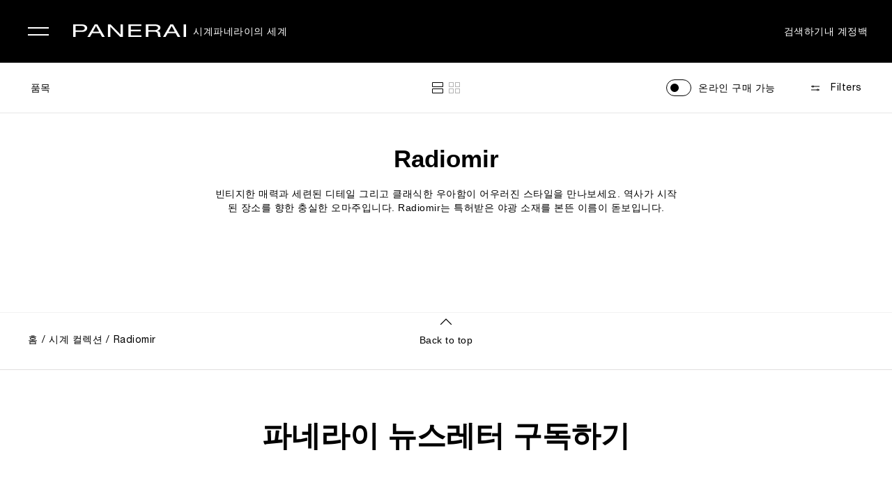

--- FILE ---
content_type: text/html; charset=UTF-8
request_url: https://www.panerai.com/kr/ko/collections/watch-collection/radiomir.html
body_size: 59301
content:

<!DOCTYPE HTML>
<!--[if IE 8 ]> <html class="base no-js lt-ie10 lte-ie9 ie8" lang=""> <![endif]-->
<!--[if IE 9 ]> <html class="base no-js lt-ie10 ie9" lang=""> <![endif]-->
<!--[if (gt IE 9)|!(IE)]><!-->

	<html class="base no-js" data-website-code="kr" lang="ko-KR"><!--<![endif]-->
		



<head prefix="og: http://ogp.me/ns# fb: http://ogp.me/ns/fb# article: http://ogp.me/ns/article#">
    <meta http-equiv="content-type" content="text/html; charset=UTF-8"/>
    <meta name="viewport" content="width=device-width, initial-scale=1, maximum-scale=5"/>
    <meta http-equiv="X-UA-Compatible" content="IE=edge"/>
    

    <link rel="preconnect" href="https://www.google.com" crossorigin/>
    <link rel="preconnect" href="https://www.googletagmanager.com" crossorigin/>
    <link rel="preconnect" href="https://cdn.noibu.com" crossorigin/>
    <link rel="preconnect" href="https://www.youtube.com" crossorigin/>
    <link rel="preconnect" href="https://connect.facebook.net" crossorigin/>

    
    
        <link rel="alternate" href="https://www.panerai.com/ie/en/collections/watch-collection/radiomir.html" hreflang="en-IE"/>
    
        <link rel="alternate" href="https://www.panerai.com/ru/collections/watch-collection/radiomir.html" hreflang="ru"/>
    
        <link rel="alternate" href="https://www.panerai.com/us/en/collections/watch-collection/radiomir.html" hreflang="en-US"/>
    
        <link rel="alternate" href="https://www.panerai.com/ch/en/collections/watch-collection/radiomir.html" hreflang="en-CH"/>
    
        <link rel="alternate" href="https://www.panerai.com/ae/en/collections/watch-collection/radiomir.html" hreflang="en-AE"/>
    
        <link rel="alternate" href="https://www.panerai.com/mt/en/collections/watch-collection/radiomir.html" hreflang="en-MT"/>
    
        <link rel="alternate" href="https://www.panerai.com/ae/ar/collections/watch-collection/radiomir.html" hreflang="ar-AE"/>
    
        <link rel="alternate" href="https://www.panerai.com/gr/en/collections/watch-collection/radiomir.html" hreflang="en-GR"/>
    
        <link rel="alternate" href="https://www.panerai.com/at/de/collections/watch-collection/radiomir.html" hreflang="de-AT"/>
    
        <link rel="alternate" href="https://www.panerai.com/en/collections/watch-collection/radiomir.html" hreflang="x-default"/>
    
        <link rel="alternate" href="https://www.panerai.com/zh-tw/collections/watch-collection/radiomir.html" hreflang="zh-Hant"/>
    
        <link rel="alternate" href="https://www.panerai.com/ch/fr/collections/watch-collection/radiomir.html" hreflang="fr-CH"/>
    
        <link rel="alternate" href="https://www.panerai.com/au/en/collections/watch-collection/radiomir.html" hreflang="en-AU"/>
    
        <link rel="alternate" href="https://www.panerai.com/cz/en/collections/watch-collection/radiomir.html" hreflang="en-CZ"/>
    
        <link rel="alternate" href="https://www.panerai.com/jp/ja/collections/watch-collection/radiomir.html" hreflang="ja-JP"/>
    
        <link rel="alternate" href="https://www.panerai.com/ch/de/collections/watch-collection/radiomir.html" hreflang="de-CH"/>
    
        <link rel="alternate" href="https://www.panerai.com/ro/en/collections/watch-collection/radiomir.html" hreflang="en-RO"/>
    
        <link rel="alternate" href="https://www.panerai.com/pl/en/collections/watch-collection/radiomir.html" hreflang="en-PL"/>
    
        <link rel="alternate" href="https://www.panerai.com/de/de/collections/watch-collection/radiomir.html" hreflang="de-DE"/>
    
        <link rel="alternate" href="https://www.panerai.com/nl/en/collections/watch-collection/radiomir.html" hreflang="en-NL"/>
    
        <link rel="alternate" href="https://www.panerai.com/kr/ko/collections/watch-collection/radiomir.html" hreflang="ko-KR"/>
    
        <link rel="alternate" href="https://www.panerai.com/hk/en/collections/watch-collection/radiomir.html" hreflang="en-HK"/>
    
        <link rel="alternate" href="https://www.panerai.com/be/en/collections/watch-collection/radiomir.html" hreflang="en-BE"/>
    
        <link rel="alternate" href="https://www.panerai.com/fi/en/collections/watch-collection/radiomir.html" hreflang="en-FI"/>
    
        <link rel="alternate" href="https://www.panerai.com/bg/en/collections/watch-collection/radiomir.html" hreflang="en-BG"/>
    
        <link rel="alternate" href="https://www.panerai.com/es/es/collections/watch-collection/radiomir.html" hreflang="es-ES"/>
    
        <link rel="alternate" href="https://www.panerai.com/ae/en/collections/watch-collection/radiomir.html" hreflang="en"/>
    
        <link rel="alternate" href="https://www.panerai.com/pt/en/collections/watch-collection/radiomir.html" hreflang="en-PT"/>
    
        <link rel="alternate" href="https://www.panerai.com/dk/en/collections/watch-collection/radiomir.html" hreflang="en-DK"/>
    
        <link rel="alternate" href="https://www.panerai.com/lt/en/collections/watch-collection/radiomir.html" hreflang="en-LT"/>
    
        <link rel="alternate" href="https://www.panerai.com/es/collections/watch-collection/radiomir.html" hreflang="es"/>
    
        <link rel="alternate" href="https://www.panerai.com/zh-tw/collections/watch-collection/radiomir.html" hreflang="zh"/>
    
        <link rel="alternate" href="https://www.panerai.com/sg/zh-sg/collections/watch-collection/radiomir.html" hreflang="zh-Hans-SG"/>
    
        <link rel="alternate" href="https://www.panerai.com/hr/en/collections/watch-collection/radiomir.html" hreflang="en-HR"/>
    
        <link rel="alternate" href="https://www.panerai.com/it/it/collections/watch-collection/radiomir.html" hreflang="it-IT"/>
    
        <link rel="alternate" href="https://www.panerai.com/hu/en/collections/watch-collection/radiomir.html" hreflang="en-HU"/>
    
        <link rel="alternate" href="https://www.panerai.com/be/fr/collections/watch-collection/radiomir.html" hreflang="fr-BE"/>
    
        <link rel="alternate" href="https://www.panerai.com/se/en/collections/watch-collection/radiomir.html" hreflang="en-SE"/>
    
        <link rel="alternate" href="https://www.panerai.com/sg/en/collections/watch-collection/radiomir.html" hreflang="en-SG"/>
    
        <link rel="alternate" href="https://www.panerai.com/ch/it/collections/watch-collection/radiomir.html" hreflang="it-CH"/>
    
        <link rel="alternate" href="https://www.panerai.com/lu/fr/collections/watch-collection/radiomir.html" hreflang="fr-LU"/>
    
        <link rel="alternate" href="https://www.panerai.com/mc/en/collections/watch-collection/radiomir.html" hreflang="en-MC"/>
    
        <link rel="alternate" href="https://www.panerai.com/fr/fr/collections/watch-collection/radiomir.html" hreflang="fr-FR"/>
    
        <link rel="alternate" href="https://www.panerai.com/sk/en/collections/watch-collection/radiomir.html" hreflang="en-SK"/>
    
        <link rel="alternate" href="https://www.panerai.com/tw/zh-tw/collections/watch-collection/radiomir.html" hreflang="zh-Hant-TW"/>
    
        <link rel="alternate" href="https://www.panerai.com/hk/zh-hk/collections/watch-collection/radiomir.html" hreflang="zh-Hant-HK"/>
    
        <link rel="alternate" href="https://www.panerai.com/gb/en/collections/watch-collection/radiomir.html" hreflang="en-GB"/>
    
    <link rel="canonical" href="https://www.panerai.com/kr/ko/collections/watch-collection/radiomir.html"/>
    
    
    
    	<meta name="description" content="파네라이 Radiomir 시계 컬렉션, tre giorni, Otto giorni, California, Bronzo를 만나보세요. 1930년, 이탈리아 해군을 위해 제작된 파네라이의 웹사이트 Panerai.com을 방문해 보세요."/>
    
    <meta name="robots" content="follow"/>

    
    <meta property="og:title" content="파네라이 Radiomir 시계, Radiomir Quaranta, 오피치네"/>
    <meta property="og:description" content="파네라이 Radiomir 시계 컬렉션, tre giorni, Otto giorni, California, Bronzo를 만나보세요. 1930년, 이탈리아 해군을 위해 제작된 파네라이의 웹사이트 Panerai.com을 방문해 보세요."/>
    
    <meta property="og:url" content="https://www.panerai.com/kr/ko/collections/watch-collection/radiomir.html"/>


    
    
        <meta name="google-site-verification" content="AIzaSyA3M4CliKGyn-utXau_2CUBFhNHqsDvm1w"/>
    


    
    


    

	
    
<link rel="stylesheet" href="/etc.clientlibs/richemont-pan/core/clientlibs/libs-base.1769119523227.min.css" type="text/css">
<link rel="stylesheet" href="/etc.clientlibs/richemont-base/vue/clientlibs/vue-all.prerequisite.1769119523227.min.css" type="text/css">
<link rel="stylesheet" href="/etc.clientlibs/richemont-base/ui/clientlibs/product.prerequisite.1769119523227.min.css" type="text/css">
<link rel="stylesheet" href="/etc.clientlibs/richemont-base/ui/clientlibs/maps.prerequisite.1769119523227.min.css" type="text/css">
<link rel="stylesheet" href="/etc.clientlibs/richemont-base/search-reloaded/clientlibs/search-box-standalone.prerequisite.1769119523227.min.css" type="text/css">
<link rel="stylesheet" href="/etc.clientlibs/richemont-pan/core/clientlibs/libs.1769119523227.min.css" type="text/css">


</meta>
	</meta>
	</meta>
	<meta name="viewport" id="viewport" content="width=device-width, initial-scale=1, maximum-scale=5"/></meta>
    
    



	
	
		
			
			
		
	

    
    
    <script>
        var cookieName="RIC_TRACKING_KR";
        if (!document.cookie.includes(cookieName)) {
            document.cookie = cookieName + "=\/content\/pan\/apac\/kr\/ko; path=/";
        }
    </script>


    
    
    




    <link rel="apple-touch-icon" sizes="57x57" href="/etc.clientlibs/richemont-pan/core/clientlibs/libs-favicon/resources/images/favicon/apple-icon-57x57.png"/>
    <link rel="apple-touch-icon" sizes="60x60" href="/etc.clientlibs/richemont-pan/core/clientlibs/libs-favicon/resources/images/favicon/apple-icon-60x60.png"/>
    <link rel="apple-touch-icon" sizes="72x72" href="/etc.clientlibs/richemont-pan/core/clientlibs/libs-favicon/resources/images/favicon/apple-icon-72x72.png"/>
    <link rel="apple-touch-icon" sizes="76x76" href="/etc.clientlibs/richemont-pan/core/clientlibs/libs-favicon/resources/images/favicon/apple-icon-76x76.png"/>
    <link rel="apple-touch-icon" sizes="114x114" href="/etc.clientlibs/richemont-pan/core/clientlibs/libs-favicon/resources/images/favicon/apple-icon-114x114.png"/>
    <link rel="apple-touch-icon" sizes="120x120" href="/etc.clientlibs/richemont-pan/core/clientlibs/libs-favicon/resources/images/favicon/apple-icon-120x120.png"/>
    <link rel="apple-touch-icon" sizes="144x144" href="/etc.clientlibs/richemont-pan/core/clientlibs/libs-favicon/resources/images/favicon/apple-icon-144x144.png"/>
    <link rel="apple-touch-icon" sizes="152x152" href="/etc.clientlibs/richemont-pan/core/clientlibs/libs-favicon/resources/images/favicon/apple-icon-152x152.png"/>
    <link rel="apple-touch-icon" sizes="180x180" href="/etc.clientlibs/richemont-pan/core/clientlibs/libs-favicon/resources/images/favicon/apple-icon-180x180.png"/>
    <link rel="icon" type="image/png" sizes="192x192" href="/etc.clientlibs/richemont-pan/core/clientlibs/libs-favicon/resources/images/favicon/android-icon-192x192.png"/>
    <link rel="icon" type="image/png" sizes="32x32" href="/etc.clientlibs/richemont-pan/core/clientlibs/libs-favicon/resources/images/favicon/favicon-32x32.png"/>
    <link rel="icon" type="image/png" sizes="96x96" href="/etc.clientlibs/richemont-pan/core/clientlibs/libs-favicon/resources/images/favicon/favicon-96x96.png"/>
    <link rel="icon" type="image/png" sizes="16x16" href="/etc.clientlibs/richemont-pan/core/clientlibs/libs-favicon/resources/images/favicon/favicon-16x16.png"/>
    <link rel="manifest" href="/etc.clientlibs/richemont-pan/core/clientlibs/libs-favicon/resources/images/favicon/manifest.json"/>
    <link rel="shortcut icon" href="/etc.clientlibs/richemont-pan/core/clientlibs/libs-favicon/resources/images/favicon/favicon.ico"/>
    <meta name="msapplication-TileColor" content="#ffffff"/>
    <meta name="msapplication-TileImage" content="/etc.clientlibs/richemont-pan/core/clientlibs/libs-favicon/resources/images/favicon/ms-icon-144x144.png"/>
    <meta name="theme-color" content="#ffffff"/>
    <meta name="msapplication-config" content="/etc.clientlibs/richemont-pan/core/clientlibs/libs-favicon/resources/images/favicon/browserconfig.xml"/>


    

    
   
       <title>파네라이 Radiomir 시계, Radiomir Quaranta, 오피치네 | KR 파네라이 공식 웹사이트 </title>
   





    
    
    
    <script type="text/javascript" src="https://try.abtasty.com/ff66d7ffdb7b27e701787f11ee2b4011.js" defer></script>
    <script type="text/javascript" src="//t1.daumcdn.net/mapjsapi/bundle/postcode/prod/postcode.v2.js">
    </script>

<script>(window.BOOMR_mq=window.BOOMR_mq||[]).push(["addVar",{"rua.upush":"false","rua.cpush":"false","rua.upre":"false","rua.cpre":"false","rua.uprl":"false","rua.cprl":"false","rua.cprf":"false","rua.trans":"","rua.cook":"false","rua.ims":"false","rua.ufprl":"false","rua.cfprl":"false","rua.isuxp":"false","rua.texp":"norulematch","rua.ceh":"false","rua.ueh":"false","rua.ieh.st":"0"}]);</script>
                              <script>!function(a){var e="https://s.go-mpulse.net/boomerang/",t="addEventListener";if("False"=="True")a.BOOMR_config=a.BOOMR_config||{},a.BOOMR_config.PageParams=a.BOOMR_config.PageParams||{},a.BOOMR_config.PageParams.pci=!0,e="https://s2.go-mpulse.net/boomerang/";if(window.BOOMR_API_key="9JH5E-FX7A4-9ZV6N-Y5PP7-LGB5P",function(){function n(e){a.BOOMR_onload=e&&e.timeStamp||(new Date).getTime()}if(!a.BOOMR||!a.BOOMR.version&&!a.BOOMR.snippetExecuted){a.BOOMR=a.BOOMR||{},a.BOOMR.snippetExecuted=!0;var i,_,o,r=document.createElement("iframe");if(a[t])a[t]("load",n,!1);else if(a.attachEvent)a.attachEvent("onload",n);r.src="javascript:void(0)",r.title="",r.role="presentation",(r.frameElement||r).style.cssText="width:0;height:0;border:0;display:none;",o=document.getElementsByTagName("script")[0],o.parentNode.insertBefore(r,o);try{_=r.contentWindow.document}catch(O){i=document.domain,r.src="javascript:var d=document.open();d.domain='"+i+"';void(0);",_=r.contentWindow.document}_.open()._l=function(){var a=this.createElement("script");if(i)this.domain=i;a.id="boomr-if-as",a.src=e+"9JH5E-FX7A4-9ZV6N-Y5PP7-LGB5P",BOOMR_lstart=(new Date).getTime(),this.body.appendChild(a)},_.write("<bo"+'dy onload="document._l();">'),_.close()}}(),"".length>0)if(a&&"performance"in a&&a.performance&&"function"==typeof a.performance.setResourceTimingBufferSize)a.performance.setResourceTimingBufferSize();!function(){if(BOOMR=a.BOOMR||{},BOOMR.plugins=BOOMR.plugins||{},!BOOMR.plugins.AK){var e=""=="true"?1:0,t="",n="cj3jhpaxzcobo2ls6keq-f-053fae6a2-clientnsv4-s.akamaihd.net",i="false"=="true"?2:1,_={"ak.v":"39","ak.cp":"315931","ak.ai":parseInt("202614",10),"ak.ol":"0","ak.cr":8,"ak.ipv":4,"ak.proto":"h2","ak.rid":"9411f6f9","ak.r":44387,"ak.a2":e,"ak.m":"dsca","ak.n":"essl","ak.bpcip":"18.118.147.0","ak.cport":50522,"ak.gh":"23.192.164.23","ak.quicv":"","ak.tlsv":"tls1.3","ak.0rtt":"","ak.0rtt.ed":"","ak.csrc":"-","ak.acc":"","ak.t":"1769140873","ak.ak":"hOBiQwZUYzCg5VSAfCLimQ==uE4Tj/aibyYcAglaMSmelPsI485obKojkTWOhmbZukEYFzbgsUlYDFWxs/ZZHStgpanMLAyWZEiAXokW2V1C/7vpoMvGPAv+ByIrTb8UXBotd0t+Y9W9ZdLutpBB3bDCVHSFj0naokh6Lqp1GNVGKoGGw02G+zSCnYWgHZaCYlLiVXnFNKTbBWQjAArbEIt1pFH/Kqj4L09FWDOUTlRvQs9pCTs7RIs4jcajW8C+MItVnRRhMu4HTfZWeph4txJ0QdZuae9aWSfIUV9BFXUH+nHT0HS1Qn4/CJz3Etv/eKgnIo1uhglnlYOgINQsQOx3vM5oVKQZxbATSXomsLPEJGg/WVXrPsUrfE68do2YU6pNr4z0dTxZBWbMcUSCBMnTdu8t7CMvVDHAL3nTZoCoaSoh5lkYf3yMbVLZAwUb8Ic=","ak.pv":"45","ak.dpoabenc":"","ak.tf":i};if(""!==t)_["ak.ruds"]=t;var o={i:!1,av:function(e){var t="http.initiator";if(e&&(!e[t]||"spa_hard"===e[t]))_["ak.feo"]=void 0!==a.aFeoApplied?1:0,BOOMR.addVar(_)},rv:function(){var a=["ak.bpcip","ak.cport","ak.cr","ak.csrc","ak.gh","ak.ipv","ak.m","ak.n","ak.ol","ak.proto","ak.quicv","ak.tlsv","ak.0rtt","ak.0rtt.ed","ak.r","ak.acc","ak.t","ak.tf"];BOOMR.removeVar(a)}};BOOMR.plugins.AK={akVars:_,akDNSPreFetchDomain:n,init:function(){if(!o.i){var a=BOOMR.subscribe;a("before_beacon",o.av,null,null),a("onbeacon",o.rv,null,null),o.i=!0}return this},is_complete:function(){return!0}}}}()}(window);</script></head>
		<!--
   CMS-PAN Page Component : body
-->

	
	
	
	
	
	
	
	
		
			
		
	
		
	
		
			
		
			
		
			
		
			
		
	
	<body class="pan-body    " data-home-page-url="/kr/ko/home" data-theme="false" data-heroappid="4f5decfa-297c-44ff-953d-35bad00633d2" data-geolocationurl="https://www.googleapis.com/geolocation/v1/geolocate?key=AIzaSyA3M4CliKGyn-utXau_2CUBFhNHqsDvm1w" data-flagship-boutique="8320" data-boutique-locator="/kr/ko/network/boutiques.html" data-ecommerce-enabled="true" data-default-page-type="Product" data-default-country-code="KR" data-phone-sales-countries="BG,HR,CZ,DK,GR,HU,LT,MT,MC,RO,SK,SE">
	<a href="#pan-main-content" class="pan-skip-links">메인 컨텐츠로 건너뛰기</a>
	
    <script>
        window.base = window.base || {};
        window.base.BASE_VERSION = "3.25.6.3";
        window.baseWebsiteConfig = {
            googleMapsKey: "AIzaSyA3M4CliKGyn\u002DutXau_2CUBFhNHqsDvm1w",
            googleMapsClientId: "",
            baiduMapsKey: "wfOyMDym0xg5ccgZI3CrEa8xOGiGyO9l",
            mapType: "google",
            HYDRA_AUTH_URL: "\/kr\/ko\/home.login\u002Diframe.html",
            POST_LOGIN_URL: "\/kr\/ko\/home.html\/login",
            AFTER_LOGIN_PATH: "\/kr\/ko\/secure\/account\/post\u002Dlogin\u002Doverlay.html"
        };
    </script>


	

<div>




    
        
        
        <div class="newpar new section">

</div>

    
        
        
        <div class="par iparys_inherited">


    
    
    
    
        
        
        <div class="fragmentselector">


    <div class="header-fragment-v2 abstractpage page basicpage">


<!-- /* My Account overlay */ -->
<div id="cycStripe" class="pan-cyc-stripe pan-component" tabindex="0" data-component-name="cycstripe" data-default-location="국제적인">
    <p tabindex="0">
        현재 검색 중인 버전: <span class="pan-redesign-country-name"></span>
    </p>
    <p>
        고객님의 현재 위치와 관련된 정보를 확인하시려면 다음 버전 사용을 권장합니다.
    </p>
    <br/>
    <span class="pan-cyc-recommended-country" tabindex="0"><a href="#">국제적인</a></span>
    <span tabindex="0" aria-label="close the stripe" id="cycHideStripe">닫기 &#10005;</span>
</div>
<div class="pan-headerfragment pan-component " data-component-name="headerfragment">
    <header role="banner" class="pan-headerv2">
        
        <div><!-- SDI include (path: /kr/ko/fragments/header/header-fragment-v2/_jcr_content/header/hellobar.content.nocache.html, resourceType: richemont-pan/ui/components/hellobar) -->





    
</div>
        




<!-- /* Contact Concierge V2 overlay */ -->



<div class="pan-contactconciergeV2-container pan-sidebar-popup pan-component pan-overlay-closed" data-component-name="contactconciergeV2">
	<input type="hidden" id="contactconciergeV2Path" value="/kr/ko/secure/forms/contact-concierge.html"/>

    <div class="overlay-top">
        <span class="pan-menu-overlay-title" tabindex="0">Contact Concierge</span>
        <button class="pan-overlay-close" tabindex="0">닫기</button>
    </div>
    
    <!-- <sly data-sly-resource="/content/pan/apac/kr/ko/secure/forms/contact-concierge.content"></sly> -->
</div>
<div class="pan-cc-overlay"></div>

<nav class="headerNavWraper">
    <label aria-label="navigation button" class="ham close" tabindex="0" for="hamburger">&#10005;</label>
    <input type="checkbox" tabindex="1" name="hamburger" class='hamburger' id="hamburger"/>
    <aside class='nav-wrapper'>
        <ul class="firstLevel">
            <li class="firstL-navhead-wrap">
                <div class="mobNavHead">
                    <a href="/kr/ko/home.html" aria-label="Panerai Official Website" class="pan-logo-img desktop-hidden"><img src="[data-uri]" class="lazyload"/></a>
                    <span class="navHeadClose" tabindex="0">&#10005; 닫기</span>
                </div>
            </li>
            
                
                    <li class="haveSubmenu watches">

                        

                        
                            <label for="secondL0" expandable="defaultMedia0" tabindex="0" class="showThirdFoldImage" data-link-text="tracking">시계 
                            </label>
                            <input type="radio" id="secondL0" name="secondLevel" class="secondLevel" tabindex="-1"/>

                            <ul class="secondLevelNav">
                                <li class="secondL-navhead-wrap">
                                    <div class="mobNavHead">
                                        <a class="navBack" href="#"></a>
                                        <h3>시계 </h3>
                                        <span class="navHeadClose">&#10005;</span>
                                    </div>
                                </li>
                                
                                    
                                        <li class=" addSpaceBelow ">

                                            <span class="categoryTitle"> 시계 컬렉션 </span>

                                            
                                                
                                                
                                            
                                            
                                            
                                        </li>
                                    
                                        <li class="  watches">

                                            

                                            
                                            
                                            
                                                <label for="thirdL1" data-link-text="data">
                                                    
                                                    <a href="/kr/ko/collections/watch-collection/luminor.html" data-link-text="data">
                                                        
                                                        Luminor
                                                    </a>
                                                </label>
                                            
                                        </li>
                                    
                                        <li class="  watches">

                                            

                                            
                                            
                                            
                                                <label for="thirdL2" data-link-text="data">
                                                    
                                                    <a href="/kr/ko/collections/watch-collection/submersible.html" data-link-text="data">
                                                        
                                                        Submersible
                                                    </a>
                                                </label>
                                            
                                        </li>
                                    
                                        <li class="  watches">

                                            

                                            
                                            
                                            
                                                <label for="thirdL3" data-link-text="data">
                                                    
                                                    <a href="/kr/ko/collections/watch-collection/luminor-due.html" data-link-text="data">
                                                        
                                                        Luminor Due
                                                    </a>
                                                </label>
                                            
                                        </li>
                                    
                                        <li class=" addSpaceBelow watches">

                                            

                                            
                                            
                                            
                                                <label for="thirdL4" data-link-text="data">
                                                    
                                                    <a href="/kr/ko/collections/watch-collection/radiomir.html" data-link-text="data">
                                                        
                                                        Radiomir
                                                    </a>
                                                </label>
                                            
                                        </li>
                                    
                                        <li>

                                            <span class="categoryTitle">시계 파트너십</span>

                                            
                                                
                                                
                                            
                                            
                                            
                                        </li>
                                    
                                        <li>

                                            

                                            
                                                
                                                <a href="/kr/ko/collections/watch-partnerships/luna-rossa.html" data-link-text="data">
                                                    
                                                    Luna Rossa
                                                </a>
                                            
                                            
                                            
                                        </li>
                                    
                                        <li>

                                            

                                            
                                                
                                                <a href="/kr/ko/focus/navy-seals-collection.html">
                                                    
                                                    Navy SEALs
                                                </a>
                                            
                                            
                                            
                                        </li>
                                    
                                        <li class=" addSpaceBelow ">

                                            

                                            
                                                
                                                <a href="/kr/ko/collections/watch-partnerships/marina-militare.html">
                                                    
                                                    Marina Militare
                                                </a>
                                            
                                            
                                            
                                        </li>
                                    
                                        <li>

                                            <span class="categoryTitle">영감의 원천</span>

                                            
                                                
                                                
                                            
                                            
                                            
                                        </li>
                                    
                                        <li>

                                            

                                            
                                                
                                                <a href="/kr/ko/search/find-your-watch.html?q=&facet=N4Ig7ghgLgxgFgUwM4gFyiQVwObeVASwHsA7FVAbRCJgAdVaISB6AFQm2YAUBBAOQD6fAKIB1AJJ8QAXQC%2BsoA" data-link-text="data">
                                                    
                                                    신제품
                                                </a>
                                            
                                            
                                            
                                        </li>
                                    
                                        <li>

                                            

                                            
                                                
                                                <a href="/kr/ko/search/find-your-watch.html?q=&facet=N4Ig7ghgLgxgFgUwM4gFyiQVwObeVASwHsA7FVAbRCJgAdVaISB6AFQm2YAUBBAOQD6AIQCiAZVZiRAGWkiASiAC6AXxVA" data-link-text="data">
                                                    
                                                    시그니처 셀렉션
                                                </a>
                                            
                                            
                                            
                                        </li>
                                    
                                        <li class="haveSubmenu  ">

                                            

                                            
                                            
                                                <label for="thirdL12-0" data-link-text="data" tabindex="0">
                                                    
                                                    컴플리케이션
                                                </label>
                                            
                                            
                                        </li>
                                    
                                        <li>

                                            

                                            
                                                
                                                <a href="/kr/ko/focus/elux.html">
                                                    
                                                    Elux
                                                </a>
                                            
                                            
                                            
                                        </li>
                                    
                                        <li>

                                            

                                            
                                                
                                                <a href="/kr/ko/search/find-your-watch.html">
                                                    
                                                    모든 시계 보기 
                                                </a>
                                            
                                            
                                            
                                        </li>
                                    
                                
                                <!---->
                                
                                <!---->
                            </ul>




                            <ul class="secondLevelNav thirdSectionContent">
                                <!-- <li class="secondL-navhead-wrap">
                                    <div class="mobNavHead">
                                        <a class="navBack" href="#"></a>
                                        <h3>시계 </h3>
                                        <span class="navHeadClose">&#10005;</span>
                                    </div>
                                </li> -->
                                
                                    
                                        <li class=" addSpaceBelow ">
                                            
                                            
                                        </li>
                                    
                                        <li class="  watches">
                                            
                                            
                                                <input type="radio" id="thirdL1" name="thirdLevel" class="thirdLevel" tabindex="-1"/>
                                                <ul class="thirdLevelNav">
                                                    <li class="watches">
                                                        
                                                            
                                                            
                                                                <!-- <img data-sly-test="/content/dam/pan-assets/01-home-page/00-home-redesign/poster.png"
                                                                    class="pan-navigation-image-firstLevel"
                                                                    src="/content/dam/pan-assets/01-home-page/00-home-redesign/poster.png"
                                                                    alt="/content/dam/pan-assets/01-home-page/00-home-redesign/poster.png" /> -->
                                                                
                                                                    
	
	

	
		
	

	
		<picture class="pan-picture-tag">
			
				
					<source data-srcset="/content/dam/pan-assets/01-home-page/00-home-redesign/poster.png.transform.generic_header_image_1920.png, /content/dam/pan-assets/01-home-page/00-home-redesign/poster.png.transform.generic_header_image_1920_2x.png 2x" media="(min-width: 1000px)"/>
					<source data-srcset="/content/dam/pan-assets/01-home-page/00-home-redesign/poster.png.transform.generic_header_image_1024.png, /content/dam/pan-assets/01-home-page/00-home-redesign/poster.png.transform.generic_header_image_1024_2x.png 2x" media="(min-width: 750px)"/>
					<source data-srcset="/content/dam/pan-assets/01-home-page/00-home-redesign/poster.png.transform.generic_header_image_375.png, /content/dam/pan-assets/01-home-page/00-home-redesign/poster.png.transform.generic_header_image_375_2x.png 2x"/>
				
				
				
			
			
			
				
					<img class="pan-adaptive-image-util  pan-navigation-image-firstLevel m-image lazyload lazyload" data-src="/content/dam/pan-assets/01-home-page/00-home-redesign/poster.png.transform.generic_header_image_375_2x.png" style="; font-family: 'object-fit: cover; ',Gotham" alt="Level 1 Navigation Image"/>
				
				
			
			
		</picture>
	

                                                                
                                                                
                                                                <video class="pan-navigation-video video-js vjs-default-skin lazyload" muted preload="none" id="pan-video-dam-57439" data-video="/content/dam/pan-assets/01-home-page/00-home-redesign/PAM01312.mp4" data-setup='{&quot;autoplay&quot;: true}'>
                                                                </video>
                                                            
                                                        
                                                        <!---->
                                                    </li>
                                                </ul>
                                            
                                        </li>
                                    
                                        <li class="  watches">
                                            
                                            
                                                <input type="radio" id="thirdL2" name="thirdLevel" class="thirdLevel" tabindex="-1"/>
                                                <ul class="thirdLevelNav">
                                                    <li class="watches">
                                                        
                                                            
                                                            
                                                                <!-- <img data-sly-test="/content/dam/pan-assets/01-home-page/00-home-redesign/poster.png"
                                                                    class="pan-navigation-image-firstLevel"
                                                                    src="/content/dam/pan-assets/01-home-page/00-home-redesign/poster.png"
                                                                    alt="/content/dam/pan-assets/01-home-page/00-home-redesign/poster.png" /> -->
                                                                
                                                                    
	
	

	
		
	

	
		<picture class="pan-picture-tag">
			
				
					<source data-srcset="/content/dam/pan-assets/01-home-page/00-home-redesign/poster.png.transform.generic_header_image_1920.png, /content/dam/pan-assets/01-home-page/00-home-redesign/poster.png.transform.generic_header_image_1920_2x.png 2x" media="(min-width: 1000px)"/>
					<source data-srcset="/content/dam/pan-assets/01-home-page/00-home-redesign/poster.png.transform.generic_header_image_1024.png, /content/dam/pan-assets/01-home-page/00-home-redesign/poster.png.transform.generic_header_image_1024_2x.png 2x" media="(min-width: 750px)"/>
					<source data-srcset="/content/dam/pan-assets/01-home-page/00-home-redesign/poster.png.transform.generic_header_image_375.png, /content/dam/pan-assets/01-home-page/00-home-redesign/poster.png.transform.generic_header_image_375_2x.png 2x"/>
				
				
				
			
			
			
				
					<img class="pan-adaptive-image-util  pan-navigation-image-firstLevel m-image lazyload lazyload" data-src="/content/dam/pan-assets/01-home-page/00-home-redesign/poster.png.transform.generic_header_image_375_2x.png" style="; font-family: 'object-fit: cover; ',Gotham" alt="Level 1 Navigation Image"/>
				
				
			
			
		</picture>
	

                                                                
                                                                
                                                                <video class="pan-navigation-video video-js vjs-default-skin lazyload" muted preload="none" id="pan-video-dam-24217" data-video="/content/dam/pan-assets/01-home-page/00-home-redesign/PAM01070.mp4" data-setup='{&quot;autoplay&quot;: true}'>
                                                                </video>
                                                            
                                                        
                                                        <!---->
                                                    </li>
                                                </ul>
                                            
                                        </li>
                                    
                                        <li class="  watches">
                                            
                                            
                                                <input type="radio" id="thirdL3" name="thirdLevel" class="thirdLevel" tabindex="-1"/>
                                                <ul class="thirdLevelNav">
                                                    <li class="watches">
                                                        
                                                            
                                                            
                                                                <!-- <img data-sly-test="/content/dam/pan-assets/01-home-page/00-home-redesign/poster.png"
                                                                    class="pan-navigation-image-firstLevel"
                                                                    src="/content/dam/pan-assets/01-home-page/00-home-redesign/poster.png"
                                                                    alt="/content/dam/pan-assets/01-home-page/00-home-redesign/poster.png" /> -->
                                                                
                                                                    
	
	

	
		
	

	
		<picture class="pan-picture-tag">
			
				
					<source data-srcset="/content/dam/pan-assets/01-home-page/00-home-redesign/poster.png.transform.generic_header_image_1920.png, /content/dam/pan-assets/01-home-page/00-home-redesign/poster.png.transform.generic_header_image_1920_2x.png 2x" media="(min-width: 1000px)"/>
					<source data-srcset="/content/dam/pan-assets/01-home-page/00-home-redesign/poster.png.transform.generic_header_image_1024.png, /content/dam/pan-assets/01-home-page/00-home-redesign/poster.png.transform.generic_header_image_1024_2x.png 2x" media="(min-width: 750px)"/>
					<source data-srcset="/content/dam/pan-assets/01-home-page/00-home-redesign/poster.png.transform.generic_header_image_375.png, /content/dam/pan-assets/01-home-page/00-home-redesign/poster.png.transform.generic_header_image_375_2x.png 2x"/>
				
				
				
			
			
			
				
					<img class="pan-adaptive-image-util  pan-navigation-image-firstLevel m-image lazyload lazyload" data-src="/content/dam/pan-assets/01-home-page/00-home-redesign/poster.png.transform.generic_header_image_375_2x.png" style="; font-family: 'object-fit: cover; ',Gotham" alt="Level 1 Navigation Image"/>
				
				
			
			
		</picture>
	

                                                                
                                                                
                                                                <video class="pan-navigation-video video-js vjs-default-skin lazyload" muted preload="none" id="pan-video-dam-16079" data-video="/content/dam/pan-assets/01-home-page/00-home-redesign/PAM01280.mp4" data-setup='{&quot;autoplay&quot;: true}'>
                                                                </video>
                                                            
                                                        
                                                        <!---->
                                                    </li>
                                                </ul>
                                            
                                        </li>
                                    
                                        <li class=" addSpaceBelow watches">
                                            
                                            
                                                <input type="radio" id="thirdL4" name="thirdLevel" class="thirdLevel" tabindex="-1"/>
                                                <ul class="thirdLevelNav">
                                                    <li class="watches">
                                                        
                                                            
                                                            
                                                                <!-- <img data-sly-test="/content/dam/pan-assets/01-home-page/00-home-redesign/poster.png"
                                                                    class="pan-navigation-image-firstLevel"
                                                                    src="/content/dam/pan-assets/01-home-page/00-home-redesign/poster.png"
                                                                    alt="/content/dam/pan-assets/01-home-page/00-home-redesign/poster.png" /> -->
                                                                
                                                                    
	
	

	
		
	

	
		<picture class="pan-picture-tag">
			
				
					<source data-srcset="/content/dam/pan-assets/01-home-page/00-home-redesign/poster.png.transform.generic_header_image_1920.png, /content/dam/pan-assets/01-home-page/00-home-redesign/poster.png.transform.generic_header_image_1920_2x.png 2x" media="(min-width: 1000px)"/>
					<source data-srcset="/content/dam/pan-assets/01-home-page/00-home-redesign/poster.png.transform.generic_header_image_1024.png, /content/dam/pan-assets/01-home-page/00-home-redesign/poster.png.transform.generic_header_image_1024_2x.png 2x" media="(min-width: 750px)"/>
					<source data-srcset="/content/dam/pan-assets/01-home-page/00-home-redesign/poster.png.transform.generic_header_image_375.png, /content/dam/pan-assets/01-home-page/00-home-redesign/poster.png.transform.generic_header_image_375_2x.png 2x"/>
				
				
				
			
			
			
				
					<img class="pan-adaptive-image-util  pan-navigation-image-firstLevel m-image lazyload lazyload" data-src="/content/dam/pan-assets/01-home-page/00-home-redesign/poster.png.transform.generic_header_image_375_2x.png" style="; font-family: 'object-fit: cover; ',Gotham" alt="Level 1 Navigation Image"/>
				
				
			
			
		</picture>
	

                                                                
                                                                
                                                                <video class="pan-navigation-video video-js vjs-default-skin lazyload" muted preload="none" id="pan-video-dam-35055" data-video="/content/dam/pan-assets/01-home-page/00-home-redesign/PAM01335.mp4" data-setup='{&quot;autoplay&quot;: true}'>
                                                                </video>
                                                            
                                                        
                                                        <!---->
                                                    </li>
                                                </ul>
                                            
                                        </li>
                                    
                                        <li>
                                            
                                            
                                        </li>
                                    
                                        <li>
                                            
                                            
                                        </li>
                                    
                                        <li>
                                            
                                            
                                        </li>
                                    
                                        <li class=" addSpaceBelow ">
                                            
                                            
                                        </li>
                                    
                                        <li>
                                            
                                            
                                        </li>
                                    
                                        <li>
                                            
                                            
                                        </li>
                                    
                                        <li>
                                            
                                            
                                        </li>
                                    
                                        <li class="haveSubmenu  ">
                                            
                                                <input type="radio" id="thirdL12-0" name="thirdLevel" class="thirdLevel" tabindex="-1"/>
                                                <ul class="thirdLevelNav listing3rdLevel">
                                                    <!--headerWrap for mobile view-->
                                                    <li class="thirdL-navhead-wrap">
                                                        <div class="mobNavHead">
                                                            <a class="navBack" href="#"></a>
                                                            <h3>컴플리케이션</h3>
                                                            <span class="navHeadClose">&#10005;</span>
                                                        </div>
                                                    </li>
                                                    <!--generates listing if 2nd level menu have list of children-->
                                                    
                                                        
                                                            <li>
                                                                
                                                                <a href="/kr/ko/collections/watch-collection/submersible/pam02239-submersible-forze-speciali.html">
                                                                    <span>
                                                                        <img src="/content/dam/pan-assets/header-v2/complications-icon/complications-5_2.jpg" class="lazyload"/>
                                                                    </span>
                                                                    미닛 카운트다운
                                                                </a>
                                                            </li>
                                                        
                                                            <li>
                                                                
                                                                <a href="/kr/ko/collections/watch-collection/radiomir/pam01363-radiomir-annual-calendar-goldtech.html">
                                                                    <span>
                                                                        <img src="/content/dam/pan-assets/header-v2/complications-icon/complications-1.jpg" class="lazyload"/>
                                                                    </span>
                                                                    애뉴얼 캘린더
                                                                </a>
                                                            </li>
                                                        
                                                            <li>
                                                                
                                                                <a href="/kr/ko/collections/watch-collection/luminor/pam00715-luminor-perpetual-calendar-platinumtech.html">
                                                                    <span>
                                                                        <img src="/content/dam/pan-assets/header-v2/complications-icon/comoplications-2_2.jpg" class="lazyload"/>
                                                                    </span>
                                                                    퍼페추얼 캘린더
                                                                </a>
                                                            </li>
                                                        
                                                            <li>
                                                                
                                                                <a href="/kr/ko/collections/watch-collection/submersible/pam01283-submersible-s-brabus-carbotech.html">
                                                                    <span>
                                                                        <img src="/content/dam/pan-assets/header-v2/complications-icon/complications-3_2.jpg" class="lazyload"/>
                                                                    </span>
                                                                    스켈레톤 오토매틱
                                                                </a>
                                                            </li>
                                                        
                                                            <li>
                                                                
                                                                <a href="/kr/ko/collections/watch-collection/luminor/pam01060-luminor-tourbillon-gmt.html">
                                                                    <span>
                                                                        <img src="/content/dam/pan-assets/header-v2/complications-icon/complications-4_3.jpg" class="lazyload"/>
                                                                    </span>
                                                                    Tourbillon
                                                                </a>
                                                            </li>
                                                        
                                                    
                                                </ul>
                                            
                                            
                                        </li>
                                    
                                        <li>
                                            
                                            
                                        </li>
                                    
                                        <li>
                                            
                                            
                                        </li>
                                    
                                
                                <!-- thirdlevel default media-->
                                <li class="haveThirdFoldImage">
                                    <label for="defaultMedia0" tabindex="0">
                                        first Level Media
                                    </label>
                                    <input type="radio" id="defaultMedia0" name="thirdLevel" class="thirdLevel" tabindex="-1"/>
                                    <ul class="thirdLevelNav strechedBox">
                                        <!---->
                                        <li class="removePadding haveThirdFoldImage">
                                            <!-- <img data-sly-test="/content/dam/pan-assets/01-home-page/00-home-redesign/poster.png"
                                                class="firstLNav-default-img" src="/content/dam/pan-assets/01-home-page/00-home-redesign/poster.png"
                                                alt="" /> -->
                                            
                                                
	
	

	
		
	

	
		<picture class="pan-picture-tag">
			
				
					<source data-srcset="/content/dam/pan-assets/01-home-page/00-home-redesign/poster.png.transform.generic_header_image_1920.png, /content/dam/pan-assets/01-home-page/00-home-redesign/poster.png.transform.generic_header_image_1920_2x.png 2x" media="(min-width: 1000px)"/>
					<source data-srcset="/content/dam/pan-assets/01-home-page/00-home-redesign/poster.png.transform.generic_header_image_1024.png, /content/dam/pan-assets/01-home-page/00-home-redesign/poster.png.transform.generic_header_image_1024_2x.png 2x" media="(min-width: 750px)"/>
					<source data-srcset="/content/dam/pan-assets/01-home-page/00-home-redesign/poster.png.transform.generic_header_image_375.png, /content/dam/pan-assets/01-home-page/00-home-redesign/poster.png.transform.generic_header_image_375_2x.png 2x"/>
				
				
				
			
			
			
				
					<img class="pan-adaptive-image-util  firstLNav-default-img m-image lazyload lazyload" data-src="/content/dam/pan-assets/01-home-page/00-home-redesign/poster.png.transform.generic_header_image_375_2x.png" style="; font-family: 'object-fit: cover; ',Gotham" alt="Level 1 Navigation Image"/>
				
				
			
			
		</picture>
	

                                            
                                        </li>
                                        <!---->
                                    </ul>
                                </li>
                                <!-- -->
                            </ul>









                        
                    </li>
                    
                
                    <li class="haveSubmenu ">

                        

                        
                            <label for="secondL1" expandable="defaultMedia1" tabindex="0" data-link-text="data">액세서리 
                            </label>
                            <input type="radio" id="secondL1" name="secondLevel" class="secondLevel" tabindex="-1"/>

                            <ul class="secondLevelNav">
                                <li class="secondL-navhead-wrap">
                                    <div class="mobNavHead">
                                        <a class="navBack" href="#"></a>
                                        <h3>액세서리 </h3>
                                        <span class="navHeadClose">&#10005;</span>
                                    </div>
                                </li>
                                
                                    
                                        <li>

                                            

                                            
                                                
                                                <a href="/kr/ko/search/find-your-strap.html?q=&facet=N4IgzgLgTghgDmEAuUlZwLRgJYC8CmyA2iAMoAqAggHIAilASrSALoA0408GAtjBPijYYAG2IgAwpQDyAVXISAEnImsAvmqA" data-link-text="data">
                                                    <span>
                                                        <img src="/content/dam/pan-assets/01-home-page/00-home-redesign/menu_straps.jpg" class="lazyload"/>
                                                    </span>
                                                    브레이슬릿 &amp; 스트랩
                                                </a>
                                            
                                            
                                            
                                        </li>
                                    
                                        <li class="haveSubmenu  ">

                                            

                                            
                                            
                                                <label for="thirdL1-1" tabindex="0">
                                                    <span>
                                                        <img src="/content/dam/pan-assets/01-home-page/00-home-redesign/menu_buckles.jpg" class="lazyload"/>
                                                    </span>
                                                    버클
                                                </label>
                                            
                                            
                                        </li>
                                    
                                        <li class=" addSpaceBelow ">

                                            <span class="categoryTitle">사용 방법</span>

                                            
                                                
                                                
                                            
                                            
                                            
                                        </li>
                                    
                                        <li>

                                            

                                            
                                                
                                                <a href="/kr/ko/focus/how-to/find-your-strap-size.html">
                                                    
                                                    스트랩 사이즈 확인 방법
                                                </a>
                                            
                                            
                                            
                                        </li>
                                    
                                
                                <!---->
                                
                                <!---->
                            </ul>




                            <ul class="secondLevelNav thirdSectionContent">
                                <!-- <li class="secondL-navhead-wrap">
                                    <div class="mobNavHead">
                                        <a class="navBack" href="#"></a>
                                        <h3>액세서리 </h3>
                                        <span class="navHeadClose">&#10005;</span>
                                    </div>
                                </li> -->
                                
                                    
                                        <li>
                                            
                                            
                                        </li>
                                    
                                        <li class="haveSubmenu  ">
                                            
                                                <input type="radio" id="thirdL1-1" name="thirdLevel" class="thirdLevel" tabindex="-1"/>
                                                <ul class="thirdLevelNav listing3rdLevel">
                                                    <!--headerWrap for mobile view-->
                                                    <li class="thirdL-navhead-wrap">
                                                        <div class="mobNavHead">
                                                            <a class="navBack" href="#"></a>
                                                            <h3>버클</h3>
                                                            <span class="navHeadClose">&#10005;</span>
                                                        </div>
                                                    </li>
                                                    <!--generates listing if 2nd level menu have list of children-->
                                                    
                                                        
                                                    
                                                </ul>
                                            
                                            
                                        </li>
                                    
                                        <li class=" addSpaceBelow ">
                                            
                                            
                                        </li>
                                    
                                        <li>
                                            
                                            
                                        </li>
                                    
                                
                                <!-- thirdlevel default media-->
                                
                                <!-- -->
                            </ul>









                        
                    </li>
                    
                
                    <li class="haveSubmenu ">

                        

                        
                            <label for="secondL2" expandable="defaultMedia2" tabindex="0" data-link-text="tracking">파네라이의 세계
                            </label>
                            <input type="radio" id="secondL2" name="secondLevel" class="secondLevel" tabindex="-1"/>

                            <ul class="secondLevelNav">
                                <li class="secondL-navhead-wrap">
                                    <div class="mobNavHead">
                                        <a class="navBack" href="#"></a>
                                        <h3>파네라이의 세계</h3>
                                        <span class="navHeadClose">&#10005;</span>
                                    </div>
                                </li>
                                
                                    
                                        <li>

                                            

                                            
                                                
                                                <a href="/kr/ko/world-of-panerai/history.html">
                                                    
                                                    역사
                                                </a>
                                            
                                            
                                            
                                        </li>
                                    
                                        <li>

                                            

                                            
                                                
                                                <a href="/kr/ko/world-of-panerai/beyond-the-watch.html">
                                                    
                                                    Beyond the watch
                                                </a>
                                            
                                            
                                            
                                        </li>
                                    
                                        <li>

                                            

                                            
                                                
                                                <a href="/kr/ko/world-of-panerai/watchmaking.html">
                                                    
                                                    워치메이킹
                                                </a>
                                            
                                            
                                            
                                        </li>
                                    
                                        <li>

                                            

                                            
                                                
                                                <a href="/kr/ko/world-of-panerai/our-heroes/panerai-partnerships.html">
                                                    
                                                    파트너십
                                                </a>
                                            
                                            
                                            
                                        </li>
                                    
                                        <li>

                                            

                                            
                                                
                                                <a href="/kr/ko/world-of-panerai/our-heroes/panerai-ambassador.html">
                                                    
                                                    홍보대사
                                                </a>
                                            
                                            
                                            
                                        </li>
                                    
                                        <li>

                                            

                                            
                                                
                                                <a href="/kr/ko/world-of-panerai/our-experiences.html">
                                                    
                                                    Experience
                                                </a>
                                            
                                            
                                            
                                        </li>
                                    
                                        <li>

                                            

                                            
                                                
                                                <a href="/kr/ko/world-of-panerai/news-and-events.html">
                                                    
                                                    뉴스 및 이벤트
                                                </a>
                                            
                                            
                                            
                                        </li>
                                    
                                        <li>

                                            

                                            
                                                
                                                <a href="/kr/ko/world-of-panerai.html">
                                                    
                                                    파네라이의 세계를 만나보세요
                                                </a>
                                            
                                            
                                            
                                        </li>
                                    
                                
                                <!---->
                                
                                <!---->
                            </ul>




                            <ul class="secondLevelNav thirdSectionContent">
                                <!-- <li class="secondL-navhead-wrap">
                                    <div class="mobNavHead">
                                        <a class="navBack" href="#"></a>
                                        <h3>파네라이의 세계</h3>
                                        <span class="navHeadClose">&#10005;</span>
                                    </div>
                                </li> -->
                                
                                    
                                        <li>
                                            
                                            
                                        </li>
                                    
                                        <li>
                                            
                                            
                                        </li>
                                    
                                        <li>
                                            
                                            
                                        </li>
                                    
                                        <li>
                                            
                                            
                                        </li>
                                    
                                        <li>
                                            
                                            
                                        </li>
                                    
                                        <li>
                                            
                                            
                                        </li>
                                    
                                        <li>
                                            
                                            
                                        </li>
                                    
                                        <li>
                                            
                                            
                                        </li>
                                    
                                
                                <!-- thirdlevel default media-->
                                
                                <!-- -->
                            </ul>









                        
                    </li>
                    
                
                    <li class="haveSubmenu ">

                        

                        
                            <label for="secondL3" expandable="defaultMedia3" tabindex="0">부티크
                            </label>
                            <input type="radio" id="secondL3" name="secondLevel" class="secondLevel" tabindex="-1"/>

                            <ul class="secondLevelNav">
                                <li class="secondL-navhead-wrap">
                                    <div class="mobNavHead">
                                        <a class="navBack" href="#"></a>
                                        <h3>부티크</h3>
                                        <span class="navHeadClose">&#10005;</span>
                                    </div>
                                </li>
                                
                                    
                                        <li>

                                            

                                            
                                                
                                                <a href="/kr/ko/network/boutiques.html">
                                                    <span>
                                                        <img src="/content/dam/pan-assets/header-v2/btq-header-icon/botiqu-header-icon-1.jpg" class="lazyload"/>
                                                    </span>
                                                    부티크 찾기
                                                </a>
                                            
                                            
                                            
                                        </li>
                                    
                                        <li>

                                            

                                            
                                                
                                                <a href="/kr/ko/secure/forms/rdv-canvas2.html">
                                                    <span>
                                                        <img src="/content/dam/pan-assets/header-v2/btq-header-icon/botiqu-header-icon-3.jpg" class="lazyload"/>
                                                    </span>
                                                    방문 예약하기
                                                </a>
                                            
                                            
                                            
                                        </li>
                                    
                                
                                <!---->
                                <li id="pan-header-nearest-boutique" class="navigationboutique">
                                    

	
	

<div class="pan-nav-nb pan-component" data-component-name="navigationboutique" data-appointment-name="예약하기" data-appointment-link="/kr/ko/secure/forms/rdv-canvas2.html" data-boutique-image-url="/content/dam/pan-assets/06-boutiques/06-01-boutiques/06-01-02-boutiques-assets">
	
	<div class="pan-nav-nb-info">
		<p class="pan-nav-nb-heading" role="heading" aria-level="1">
			가까운 부티크
		</p>
		<a href="/kr/ko/secure/forms/rdv-canvas2.html" class="pan-nav-nb-heading pan-hide-desktop">
			예약하기
		</a>
	</div>
	<script type="text/template" class="pan-nav-nb-template">
	   	<a  
			href="{{pagepath}}"
			role="menuitem"
			class="pan-nav-nb-heading-link"
			x-cq-linkchecker="skip">
		   	<p class="pan-nav-nb-heading" role="heading" aria-level="1">
			   가까운 부티크
		   	</p>
	   	</a>
	   
	   	<address class="pan-nav-nb-address">
			<p class="pan-nav-nb-address-name">{{name}}</p>
			<p class="pan-nav-nb-address-desc">{{street}}</p>
			<p class="pan-nav-nb-address-desc">{{statecode}} {{zipcode}} - {{city}}</p>
			<p class="pan-nav-nb-address-desc pan-nav-nb-country"> {{country}}</p>
		</address>
	   
	   	<div class="pan-header-boutique-links">
			<a
				href="https://www.google.com/maps/place/{{latitude}},{{longitude}}"
				target="_blank"
				rel="noopener noreferrer preconnect"
				class="pan-nav-nb-direction">
				찾아가는 길
			</a>
			<a class="pan-nav-nb-address-desc pan-nav-nb-phone" href="tel:{{phone}}">{{phone}}</a>
			<a 
				href="{{pagepath}}" x-cq-linkchecker="skip"
				class="pan-nav-nb-boutique">
				부티크 보기
			</a>  
			<a
				href="{{appointmentLink}}"
				class="pan-nav-nb-appointment">
				{{appointmentName}}
			</a>
		</div> 
	</script>
</div>
                                </li>
                                <!---->
                            </ul>




                            <ul class="secondLevelNav thirdSectionContent">
                                <!-- <li class="secondL-navhead-wrap">
                                    <div class="mobNavHead">
                                        <a class="navBack" href="#"></a>
                                        <h3>부티크</h3>
                                        <span class="navHeadClose">&#10005;</span>
                                    </div>
                                </li> -->
                                
                                    
                                        <li>
                                            
                                            
                                        </li>
                                    
                                        <li>
                                            
                                            
                                        </li>
                                    
                                
                                <!-- thirdlevel default media-->
                                
                                <!-- -->
                            </ul>









                        
                    </li>
                    
                
                    <li class="haveSubmenu ">

                        

                        
                            <label for="secondL4" expandable="defaultMedia4" tabindex="0">서비스
                            </label>
                            <input type="radio" id="secondL4" name="secondLevel" class="secondLevel" tabindex="-1"/>

                            <ul class="secondLevelNav">
                                <li class="secondL-navhead-wrap">
                                    <div class="mobNavHead">
                                        <a class="navBack" href="#"></a>
                                        <h3>서비스</h3>
                                        <span class="navHeadClose">&#10005;</span>
                                    </div>
                                </li>
                                
                                    
                                        <li>

                                            <span class="categoryTitle">서비스</span>

                                            
                                                
                                                
                                            
                                            
                                            
                                        </li>
                                    
                                        <li>

                                            

                                            
                                                
                                                <a href="/kr/ko/service/customer-service/services.html">
                                                    
                                                    케어 프로그램
                                                </a>
                                            
                                            
                                            
                                        </li>
                                    
                                        <li>

                                            

                                            
                                                
                                                <a href="/kr/ko/service/customer-service/request-service.html">
                                                    
                                                    서비스 요청
                                                </a>
                                            
                                            
                                            
                                        </li>
                                    
                                        <li>

                                            

                                            
                                                
                                                <a href="/kr/ko/service/customer-service/service-price-list.html">
                                                    
                                                    서비스 가격
                                                </a>
                                            
                                            
                                            
                                        </li>
                                    
                                        <li>

                                            

                                            
                                                
                                                <a href="/kr/ko/service/customer-service/services.html">
                                                    
                                                    나의 서비스
                                                </a>
                                            
                                            
                                            
                                        </li>
                                    
                                        <li class=" addSpaceBelow ">

                                            

                                            
                                                
                                                <a href="/kr/ko/network/service-centers.html">
                                                    
                                                    서비스 센터
                                                </a>
                                            
                                            
                                            
                                        </li>
                                    
                                        <li>

                                            <span class="categoryTitle">보증</span>

                                            
                                                
                                                
                                            
                                            
                                            
                                        </li>
                                    
                                        <li>

                                            

                                            
                                                
                                                <a href="/kr/ko/service/customer-service/warranty.html">
                                                    
                                                    보증
                                                </a>
                                            
                                            
                                            
                                        </li>
                                    
                                        <li>

                                            

                                            
                                                
                                                <a href="/kr/ko/service/customer-service/warranty/pam-guard.html">
                                                    
                                                    보증을 연장하세요
                                                </a>
                                            
                                            
                                            
                                        </li>
                                    
                                        <li class=" addSpaceBelow ">

                                            

                                            
                                                
                                                <a href="/kr/ko/service/customer-service/digital-passport.html">
                                                    
                                                    디지털 패스포트
                                                </a>
                                            
                                            
                                            
                                        </li>
                                    
                                        <li>

                                            <span class="categoryTitle">관리 팁</span>

                                            
                                                
                                                
                                            
                                            
                                            
                                        </li>
                                    
                                        <li>

                                            

                                            
                                                
                                                <a href="/kr/ko/service/customer-service/care-and-manuals.html">
                                                    
                                                    타임피스 관리
                                                </a>
                                            
                                            
                                            
                                        </li>
                                    
                                        <li class=" addSpaceBelow ">

                                            

                                            
                                                
                                                <a href="/kr/ko/service/customer-service/your-accessories.html">
                                                    
                                                    액세서리 관리
                                                </a>
                                            
                                            
                                            
                                        </li>
                                    
                                        <li>

                                            

                                            
                                                
                                                <a href="/kr/ko/secure/forms/contact-hub.html">
                                                    
                                                    문의하기
                                                </a>
                                            
                                            
                                            
                                        </li>
                                    
                                
                                <!---->
                                
                                <!---->
                            </ul>




                            <ul class="secondLevelNav thirdSectionContent">
                                <!-- <li class="secondL-navhead-wrap">
                                    <div class="mobNavHead">
                                        <a class="navBack" href="#"></a>
                                        <h3>서비스</h3>
                                        <span class="navHeadClose">&#10005;</span>
                                    </div>
                                </li> -->
                                
                                    
                                        <li>
                                            
                                            
                                        </li>
                                    
                                        <li>
                                            
                                            
                                        </li>
                                    
                                        <li>
                                            
                                            
                                        </li>
                                    
                                        <li>
                                            
                                            
                                        </li>
                                    
                                        <li>
                                            
                                            
                                        </li>
                                    
                                        <li class=" addSpaceBelow ">
                                            
                                            
                                        </li>
                                    
                                        <li>
                                            
                                            
                                        </li>
                                    
                                        <li>
                                            
                                            
                                        </li>
                                    
                                        <li>
                                            
                                            
                                        </li>
                                    
                                        <li class=" addSpaceBelow ">
                                            
                                            
                                        </li>
                                    
                                        <li>
                                            
                                            
                                        </li>
                                    
                                        <li>
                                            
                                            
                                        </li>
                                    
                                        <li class=" addSpaceBelow ">
                                            
                                            
                                        </li>
                                    
                                        <li>
                                            
                                            
                                        </li>
                                    
                                
                                <!-- thirdlevel default media-->
                                
                                <!-- -->
                            </ul>









                        
                    </li>
                    
                
                    <li>

                        
                            
                            <a href="/kr/ko/world-of-panerai/sustainability.html">지속가능성</a>
                        

                        
                    </li>
                    
                
            
                
                    
                    
                
                    
                    
                
                    
                    
                
                    
                    
                
                    
                    
                
                    
                    
                
                    
                    
                
            
            
            <li class="navFooter haveSubmenu navV2-myAccount desktop-hidden" id="navV2-myAccount-83371">
                <label class="pan-nav-right-overlay-label" for="rightOverlay" tabindex="0">내 계정</label>
            </li>

            <!---->
            <li class="navFooter haveSubmenu watches">
                <label for="changeUrCountry" data-link-text="change your country" tabindex="0">
                    <div>




<!-- <sly data-sly-test.country="forms.country.KR"></sly> -->
(
₩) - ko</div>
                </label>
                <input type="radio" id="changeUrCountry" name="secondLevel" class="secondLevel" tabindex="-1"/>

                <ul class="secondLevelNav">
                    <li class="secondL-navhead-wrap">
                        <div class="mobNavHead">
                            <a class="navBack" href="#"></a>
                            <h3>지역 변경</h3>
                            <span class="navHeadClose">✕</span>
                        </div>
                    </li>
                    <li id="pan-header-country-selector">
                        

	
	
	
	
	<div class="pan-csformV2 pan-component" data-component-name="countryselectorformV2" aria-hidden="true" role="dialog" aria-labelledby="csheading-84760">
		<div class="pan-csformV2-wrapper">
			
			
			<div class="pan-csformV2-form-wrapper">
				<div class="pan-csformV2-header">
					<span class="pan-csformV2-heading" id="csheading-84760" tabindex="0">지역 변경
					</span>
				</div>
				<div class="pan-csformV2-form">
					<div class="base-forms">
						<div class="base-forms-element">
							<span class="base-forms-label" id="country-label-84760" tabindex="0">지역</span>
							<div class="pan-csformV2-dropdown pan-csformV2-country-dropdown">
								<div class="pan-csformV2-select pan-csformV2-country-select" role="combobox" tabindex="0" aria-autocomplete="none" aria-owns="country-list" aria-expanded="false" aria-labelledby="country-label-84760" aria-required="true" aria-activedescendant="country0">지역 선택</div>
								<ul class="pan-csformV2-list pan-csformV2-country-list" role="listbox" id="country-list-84760">
									<li class="pan-csformV2-item pan-csformV2-country-item" data-country-code="AU" data-is-eboutique="true" data-is-ecommerce="true" data-eboutique-url="https://www.panerai.com/au/en/home.html" data-language="[{&#34;code&#34;:&#34;en&#34;,&#34;displayName&#34;:&#34;영어&#34;,&#34;websiteUrl&#34;:&#34;https://www.panerai.com/au/en/home.html&#34;,&#34;ecom&#34;:true}]" role="option" id="country0-84760" aria-label="Australia">
										<span class="pan-csformV2-item-country">Australia</span>
										<span class="pan-shopping-bag-icon"></span>
										<span class="pan-phone-sales-icon" style="display: none;"></span>
										<span class="pan-csformV2-item-currency" id="cyc-stripe-AU-84760" data-cyc-stripe="Australia ( AUD A$ )">
											
												A$
											
										</span>
									</li>
								
									<li class="pan-csformV2-item pan-csformV2-country-item" data-country-code="AT" data-is-eboutique="true" data-is-ecommerce="true" data-eboutique-url="https://www.panerai.com/at/de/home.html" data-language="[{&#34;code&#34;:&#34;de&#34;,&#34;displayName&#34;:&#34;독일어&#34;,&#34;websiteUrl&#34;:&#34;https://www.panerai.com/at/de/home.html&#34;,&#34;ecom&#34;:true}]" role="option" id="country1-84760" aria-label="Austria">
										<span class="pan-csformV2-item-country">Austria</span>
										<span class="pan-shopping-bag-icon"></span>
										<span class="pan-phone-sales-icon" style="display: none;"></span>
										<span class="pan-csformV2-item-currency" id="cyc-stripe-AT-84760" data-cyc-stripe="Austria ( EUR € )">
											
												€
											
										</span>
									</li>
								
									<li class="pan-csformV2-item pan-csformV2-country-item" data-country-code="BE" data-is-eboutique="false" data-is-ecommerce="true" data-language="[{&#34;code&#34;:&#34;en&#34;,&#34;displayName&#34;:&#34;영어&#34;,&#34;websiteUrl&#34;:&#34;https://www.panerai.com/be/en/home.html&#34;,&#34;ecom&#34;:true},{&#34;code&#34;:&#34;fr&#34;,&#34;displayName&#34;:&#34;프랑스어&#34;,&#34;websiteUrl&#34;:&#34;https://www.panerai.com/be/fr/home.html&#34;,&#34;ecom&#34;:true}]" role="option" id="country2-84760" aria-label="Belgium">
										<span class="pan-csformV2-item-country">Belgium</span>
										<span class="pan-shopping-bag-icon"></span>
										<span class="pan-phone-sales-icon" style="display: none;"></span>
										<span class="pan-csformV2-item-currency" id="cyc-stripe-BE-84760" data-cyc-stripe="Belgium ( EUR € )">
											
												€
											
										</span>
									</li>
								
									<li class="pan-csformV2-item pan-csformV2-country-item" data-country-code="BR" data-is-eboutique="true" data-is-ecommerce="true" data-eboutique-url="https://www.panerai.com.br" data-language="[{&#34;code&#34;:&#34;pt&#34;,&#34;displayName&#34;:&#34;pan.language.pt&#34;,&#34;websiteUrl&#34;:&#34;https://www.panerai.com.br&#34;,&#34;ecom&#34;:true}]" role="option" id="country3-84760" aria-label="Brazil">
										<span class="pan-csformV2-item-country">Brazil</span>
										<span class="pan-shopping-bag-icon"></span>
										<span class="pan-phone-sales-icon" style="display: none;"></span>
										<span class="pan-csformV2-item-currency" id="cyc-stripe-BR-84760" data-cyc-stripe="Brazil ( BRL R$ )">
											
												R$
											
										</span>
									</li>
								
									<li class="pan-csformV2-item pan-csformV2-country-item" data-country-code="BG" data-is-eboutique="true" data-is-ecommerce="false" data-eboutique-url="https://www.panerai.com/bg/en/home.html" data-language="[{&#34;code&#34;:&#34;en&#34;,&#34;displayName&#34;:&#34;영어&#34;,&#34;websiteUrl&#34;:&#34;https://www.panerai.com/bg/en/home.html&#34;,&#34;ecom&#34;:false}]" role="option" id="country4-84760" aria-label="Bulgaria">
										<span class="pan-csformV2-item-country">Bulgaria</span>
										
										<span class="pan-phone-sales-icon" style="display: none;"></span>
										<span class="pan-csformV2-item-currency" id="cyc-stripe-BG-84760" data-cyc-stripe="Bulgaria ( BGN лв )">
											
												лв
											
										</span>
									</li>
								
									<li class="pan-csformV2-item pan-csformV2-country-item" data-country-code="CA" data-is-eboutique="false" data-is-ecommerce="false" data-language="[{&#34;code&#34;:&#34;de&#34;,&#34;displayName&#34;:&#34;독일어&#34;,&#34;websiteUrl&#34;:&#34;https://www.panerai.com/de/home.html&#34;,&#34;ecom&#34;:false},{&#34;code&#34;:&#34;ru&#34;,&#34;displayName&#34;:&#34;러시아어&#34;,&#34;websiteUrl&#34;:&#34;https://www.panerai.com/ru/home.html&#34;,&#34;ecom&#34;:false},{&#34;code&#34;:&#34;es&#34;,&#34;displayName&#34;:&#34;스페인어&#34;,&#34;websiteUrl&#34;:&#34;https://www.panerai.com/es/home.html&#34;,&#34;ecom&#34;:false},{&#34;code&#34;:&#34;en&#34;,&#34;displayName&#34;:&#34;영어&#34;,&#34;websiteUrl&#34;:&#34;https://www.panerai.com/en/home.html&#34;,&#34;ecom&#34;:false},{&#34;code&#34;:&#34;it&#34;,&#34;displayName&#34;:&#34;이탈리아어&#34;,&#34;websiteUrl&#34;:&#34;https://www.panerai.com/it/home.html&#34;,&#34;ecom&#34;:false},{&#34;code&#34;:&#34;ja&#34;,&#34;displayName&#34;:&#34;일본어&#34;,&#34;websiteUrl&#34;:&#34;https://www.panerai.com/ja/home.html&#34;,&#34;ecom&#34;:false},{&#34;code&#34;:&#34;fr&#34;,&#34;displayName&#34;:&#34;프랑스어&#34;,&#34;websiteUrl&#34;:&#34;https://www.panerai.com/fr/home.html&#34;,&#34;ecom&#34;:false},{&#34;code&#34;:&#34;ko&#34;,&#34;displayName&#34;:&#34;한국어&#34;,&#34;websiteUrl&#34;:&#34;https://www.panerai.com/ko/home.html&#34;,&#34;ecom&#34;:false}]" role="option" id="country5-84760" aria-label="Canada">
										<span class="pan-csformV2-item-country">Canada</span>
										
										<span class="pan-phone-sales-icon" style="display: none;"></span>
										<span class="pan-csformV2-item-currency" id="cyc-stripe-CA-84760" data-cyc-stripe="Canada ( CAD $ )">
											
												$
											
										</span>
									</li>
								
									<li class="pan-csformV2-item pan-csformV2-country-item" data-country-code="CN" data-is-eboutique="true" data-is-ecommerce="true" data-eboutique-url="https://www.panerai.com/cn/zh-cn/home.html" data-language="[{&#34;code&#34;:&#34;zh&#34;,&#34;displayName&#34;:&#34;중국어 번체&#34;,&#34;websiteUrl&#34;:&#34;https://www.panerai.com/cn/zh-cn/home.html&#34;,&#34;ecom&#34;:true}]" role="option" id="country6-84760" aria-label="China">
										<span class="pan-csformV2-item-country">China</span>
										<span class="pan-shopping-bag-icon"></span>
										<span class="pan-phone-sales-icon" style="display: none;"></span>
										<span class="pan-csformV2-item-currency" id="cyc-stripe-CN-84760" data-cyc-stripe="China ( CNY ¥ )">
											
												¥
											
										</span>
									</li>
								
									<li class="pan-csformV2-item pan-csformV2-country-item" data-country-code="HR" data-is-eboutique="true" data-is-ecommerce="false" data-eboutique-url="https://www.panerai.com/hr/en/home.html" data-language="[{&#34;code&#34;:&#34;en&#34;,&#34;displayName&#34;:&#34;영어&#34;,&#34;websiteUrl&#34;:&#34;https://www.panerai.com/hr/en/home.html&#34;,&#34;ecom&#34;:false}]" role="option" id="country7-84760" aria-label="Croatia">
										<span class="pan-csformV2-item-country">Croatia</span>
										
										<span class="pan-phone-sales-icon" style="display: none;"></span>
										<span class="pan-csformV2-item-currency" id="cyc-stripe-HR-84760" data-cyc-stripe="Croatia ( EUR € )">
											
												€
											
										</span>
									</li>
								
									<li class="pan-csformV2-item pan-csformV2-country-item" data-country-code="CZ" data-is-eboutique="true" data-is-ecommerce="false" data-eboutique-url="https://www.panerai.com/cz/en/home.html" data-language="[{&#34;code&#34;:&#34;en&#34;,&#34;displayName&#34;:&#34;영어&#34;,&#34;websiteUrl&#34;:&#34;https://www.panerai.com/cz/en/home.html&#34;,&#34;ecom&#34;:false}]" role="option" id="country8-84760" aria-label="Czech Republic">
										<span class="pan-csformV2-item-country">Czech Republic</span>
										
										<span class="pan-phone-sales-icon" style="display: none;"></span>
										<span class="pan-csformV2-item-currency" id="cyc-stripe-CZ-84760" data-cyc-stripe="Czech Republic ( CZK Kč )">
											
												Kč
											
										</span>
									</li>
								
									<li class="pan-csformV2-item pan-csformV2-country-item" data-country-code="DK" data-is-eboutique="true" data-is-ecommerce="false" data-eboutique-url="https://www.panerai.com/dk/en/home.html" data-language="[{&#34;code&#34;:&#34;en&#34;,&#34;displayName&#34;:&#34;영어&#34;,&#34;websiteUrl&#34;:&#34;https://www.panerai.com/dk/en/home.html&#34;,&#34;ecom&#34;:false}]" role="option" id="country9-84760" aria-label="Denmark">
										<span class="pan-csformV2-item-country">Denmark</span>
										
										<span class="pan-phone-sales-icon" style="display: none;"></span>
										<span class="pan-csformV2-item-currency" id="cyc-stripe-DK-84760" data-cyc-stripe="Denmark ( DKK kr )">
											
												kr
											
										</span>
									</li>
								
									<li class="pan-csformV2-item pan-csformV2-country-item" data-country-code="FI" data-is-eboutique="true" data-is-ecommerce="true" data-eboutique-url="https://www.panerai.com/fi/en/home.html" data-language="[{&#34;code&#34;:&#34;en&#34;,&#34;displayName&#34;:&#34;영어&#34;,&#34;websiteUrl&#34;:&#34;https://www.panerai.com/fi/en/home.html&#34;,&#34;ecom&#34;:true}]" role="option" id="country10-84760" aria-label="Finland">
										<span class="pan-csformV2-item-country">Finland</span>
										<span class="pan-shopping-bag-icon"></span>
										<span class="pan-phone-sales-icon" style="display: none;"></span>
										<span class="pan-csformV2-item-currency" id="cyc-stripe-FI-84760" data-cyc-stripe="Finland ( EUR € )">
											
												€
											
										</span>
									</li>
								
									<li class="pan-csformV2-item pan-csformV2-country-item" data-country-code="FR" data-is-eboutique="true" data-is-ecommerce="true" data-eboutique-url="https://www.panerai.com/fr/fr/home.html" data-language="[{&#34;code&#34;:&#34;fr&#34;,&#34;displayName&#34;:&#34;프랑스어&#34;,&#34;websiteUrl&#34;:&#34;https://www.panerai.com/fr/fr/home.html&#34;,&#34;ecom&#34;:true}]" role="option" id="country11-84760" aria-label="France">
										<span class="pan-csformV2-item-country">France</span>
										<span class="pan-shopping-bag-icon"></span>
										<span class="pan-phone-sales-icon" style="display: none;"></span>
										<span class="pan-csformV2-item-currency" id="cyc-stripe-FR-84760" data-cyc-stripe="France ( EUR € )">
											
												€
											
										</span>
									</li>
								
									<li class="pan-csformV2-item pan-csformV2-country-item" data-country-code="DE" data-is-eboutique="true" data-is-ecommerce="true" data-eboutique-url="https://www.panerai.com/de/de/home.html" data-language="[{&#34;code&#34;:&#34;de&#34;,&#34;displayName&#34;:&#34;독일어&#34;,&#34;websiteUrl&#34;:&#34;https://www.panerai.com/de/de/home.html&#34;,&#34;ecom&#34;:true}]" role="option" id="country12-84760" aria-label="Germany">
										<span class="pan-csformV2-item-country">Germany</span>
										<span class="pan-shopping-bag-icon"></span>
										<span class="pan-phone-sales-icon" style="display: none;"></span>
										<span class="pan-csformV2-item-currency" id="cyc-stripe-DE-84760" data-cyc-stripe="Germany ( EUR € )">
											
												€
											
										</span>
									</li>
								
									<li class="pan-csformV2-item pan-csformV2-country-item" data-country-code="GR" data-is-eboutique="true" data-is-ecommerce="false" data-eboutique-url="https://www.panerai.com/gr/en/home.html" data-language="[{&#34;code&#34;:&#34;en&#34;,&#34;displayName&#34;:&#34;영어&#34;,&#34;websiteUrl&#34;:&#34;https://www.panerai.com/gr/en/home.html&#34;,&#34;ecom&#34;:false}]" role="option" id="country13-84760" aria-label="Greece">
										<span class="pan-csformV2-item-country">Greece</span>
										
										<span class="pan-phone-sales-icon" style="display: none;"></span>
										<span class="pan-csformV2-item-currency" id="cyc-stripe-GR-84760" data-cyc-stripe="Greece ( EUR € )">
											
												€
											
										</span>
									</li>
								
									<li class="pan-csformV2-item pan-csformV2-country-item" data-country-code="HK" data-is-eboutique="false" data-is-ecommerce="true" data-language="[{&#34;code&#34;:&#34;en&#34;,&#34;displayName&#34;:&#34;영어&#34;,&#34;websiteUrl&#34;:&#34;https://www.panerai.com/hk/en/home.html&#34;,&#34;ecom&#34;:true},{&#34;code&#34;:&#34;zh&#34;,&#34;displayName&#34;:&#34;중국어 번체&#34;,&#34;websiteUrl&#34;:&#34;https://www.panerai.com/hk/zh-hk/home.html&#34;,&#34;ecom&#34;:true}]" role="option" id="country14-84760" aria-label="Hong Kong SAR, China">
										<span class="pan-csformV2-item-country">Hong Kong SAR, China</span>
										<span class="pan-shopping-bag-icon"></span>
										<span class="pan-phone-sales-icon" style="display: none;"></span>
										<span class="pan-csformV2-item-currency" id="cyc-stripe-HK-84760" data-cyc-stripe="Hong Kong SAR, China ( HKD $ )">
											
												$
											
										</span>
									</li>
								
									<li class="pan-csformV2-item pan-csformV2-country-item" data-country-code="HU" data-is-eboutique="true" data-is-ecommerce="false" data-eboutique-url="https://www.panerai.com/hu/en/home.html" data-language="[{&#34;code&#34;:&#34;en&#34;,&#34;displayName&#34;:&#34;영어&#34;,&#34;websiteUrl&#34;:&#34;https://www.panerai.com/hu/en/home.html&#34;,&#34;ecom&#34;:false}]" role="option" id="country15-84760" aria-label="Hungary">
										<span class="pan-csformV2-item-country">Hungary</span>
										
										<span class="pan-phone-sales-icon" style="display: none;"></span>
										<span class="pan-csformV2-item-currency" id="cyc-stripe-HU-84760" data-cyc-stripe="Hungary ( HUF Ft )">
											
												Ft
											
										</span>
									</li>
								
									<li class="pan-csformV2-item pan-csformV2-country-item" data-country-code="IE" data-is-eboutique="true" data-is-ecommerce="true" data-eboutique-url="https://www.panerai.com/ie/en/home.html" data-language="[{&#34;code&#34;:&#34;en&#34;,&#34;displayName&#34;:&#34;영어&#34;,&#34;websiteUrl&#34;:&#34;https://www.panerai.com/ie/en/home.html&#34;,&#34;ecom&#34;:true}]" role="option" id="country16-84760" aria-label="Ireland">
										<span class="pan-csformV2-item-country">Ireland</span>
										<span class="pan-shopping-bag-icon"></span>
										<span class="pan-phone-sales-icon" style="display: none;"></span>
										<span class="pan-csformV2-item-currency" id="cyc-stripe-IE-84760" data-cyc-stripe="Ireland ( EUR € )">
											
												€
											
										</span>
									</li>
								
									<li class="pan-csformV2-item pan-csformV2-country-item" data-country-code="IT" data-is-eboutique="true" data-is-ecommerce="true" data-eboutique-url="https://www.panerai.com/it/it/home.html" data-language="[{&#34;code&#34;:&#34;it&#34;,&#34;displayName&#34;:&#34;이탈리아어&#34;,&#34;websiteUrl&#34;:&#34;https://www.panerai.com/it/it/home.html&#34;,&#34;ecom&#34;:true}]" role="option" id="country17-84760" aria-label="Italy">
										<span class="pan-csformV2-item-country">Italy</span>
										<span class="pan-shopping-bag-icon"></span>
										<span class="pan-phone-sales-icon" style="display: none;"></span>
										<span class="pan-csformV2-item-currency" id="cyc-stripe-IT-84760" data-cyc-stripe="Italy ( EUR € )">
											
												€
											
										</span>
									</li>
								
									<li class="pan-csformV2-item pan-csformV2-country-item" data-country-code="JP" data-is-eboutique="true" data-is-ecommerce="true" data-eboutique-url="https://www.panerai.com/jp/ja/home.html" data-language="[{&#34;code&#34;:&#34;ja&#34;,&#34;displayName&#34;:&#34;일본어&#34;,&#34;websiteUrl&#34;:&#34;https://www.panerai.com/jp/ja/home.html&#34;,&#34;ecom&#34;:true}]" role="option" id="country18-84760" aria-label="Japan">
										<span class="pan-csformV2-item-country">Japan</span>
										<span class="pan-shopping-bag-icon"></span>
										<span class="pan-phone-sales-icon" style="display: none;"></span>
										<span class="pan-csformV2-item-currency" id="cyc-stripe-JP-84760" data-cyc-stripe="Japan ( JPY ¥ )">
											
												¥
											
										</span>
									</li>
								
									<li class="pan-csformV2-item pan-csformV2-country-item" data-country-code="LT" data-is-eboutique="true" data-is-ecommerce="false" data-eboutique-url="https://www.panerai.com/lt/en/home.html" data-language="[{&#34;code&#34;:&#34;en&#34;,&#34;displayName&#34;:&#34;영어&#34;,&#34;websiteUrl&#34;:&#34;https://www.panerai.com/lt/en/home.html&#34;,&#34;ecom&#34;:false}]" role="option" id="country19-84760" aria-label="Lithuania">
										<span class="pan-csformV2-item-country">Lithuania</span>
										
										<span class="pan-phone-sales-icon" style="display: none;"></span>
										<span class="pan-csformV2-item-currency" id="cyc-stripe-LT-84760" data-cyc-stripe="Lithuania ( EUR € )">
											
												€
											
										</span>
									</li>
								
									<li class="pan-csformV2-item pan-csformV2-country-item" data-country-code="LU" data-is-eboutique="true" data-is-ecommerce="true" data-eboutique-url="https://www.panerai.com/lu/fr/home.html" data-language="[{&#34;code&#34;:&#34;fr&#34;,&#34;displayName&#34;:&#34;프랑스어&#34;,&#34;websiteUrl&#34;:&#34;https://www.panerai.com/lu/fr/home.html&#34;,&#34;ecom&#34;:true}]" role="option" id="country20-84760" aria-label="Luxembourg">
										<span class="pan-csformV2-item-country">Luxembourg</span>
										<span class="pan-shopping-bag-icon"></span>
										<span class="pan-phone-sales-icon" style="display: none;"></span>
										<span class="pan-csformV2-item-currency" id="cyc-stripe-LU-84760" data-cyc-stripe="Luxembourg ( EUR € )">
											
												€
											
										</span>
									</li>
								
									<li class="pan-csformV2-item pan-csformV2-country-item" data-country-code="MO" data-is-eboutique="false" data-is-ecommerce="false" data-language="[{&#34;code&#34;:&#34;en&#34;,&#34;displayName&#34;:&#34;영어&#34;,&#34;websiteUrl&#34;:&#34;https://www.panerai.com/en/home.html&#34;,&#34;ecom&#34;:false},{&#34;code&#34;:&#34;zh&#34;,&#34;displayName&#34;:&#34;중국어 번체&#34;,&#34;websiteUrl&#34;:&#34;https://www.panerai.com/zh-tw/home.html&#34;,&#34;ecom&#34;:false}]" role="option" id="country21-84760" aria-label="Macau SAR, China">
										<span class="pan-csformV2-item-country">Macau SAR, China</span>
										
										<span class="pan-phone-sales-icon" style="display: none;"></span>
										<span class="pan-csformV2-item-currency" id="cyc-stripe-MO-84760" data-cyc-stripe="Macau SAR, China ( MOP MOP$ )">
											
												MOP$
											
										</span>
									</li>
								
									<li class="pan-csformV2-item pan-csformV2-country-item" data-country-code="MY" data-is-eboutique="false" data-is-ecommerce="false" data-language="[{&#34;code&#34;:&#34;en&#34;,&#34;displayName&#34;:&#34;영어&#34;,&#34;websiteUrl&#34;:&#34;https://www.panerai.com/en/home.html&#34;,&#34;ecom&#34;:false},{&#34;code&#34;:&#34;zh&#34;,&#34;displayName&#34;:&#34;중국어 번체&#34;,&#34;websiteUrl&#34;:&#34;https://www.panerai.com/zh-tw/home.html&#34;,&#34;ecom&#34;:false}]" role="option" id="country22-84760" aria-label="Malaysia">
										<span class="pan-csformV2-item-country">Malaysia</span>
										
										<span class="pan-phone-sales-icon" style="display: none;"></span>
										<span class="pan-csformV2-item-currency" id="cyc-stripe-MY-84760" data-cyc-stripe="Malaysia ( MYR RM )">
											
												RM
											
										</span>
									</li>
								
									<li class="pan-csformV2-item pan-csformV2-country-item" data-country-code="MT" data-is-eboutique="true" data-is-ecommerce="false" data-eboutique-url="https://www.panerai.com/mt/en/home.html" data-language="[{&#34;code&#34;:&#34;en&#34;,&#34;displayName&#34;:&#34;영어&#34;,&#34;websiteUrl&#34;:&#34;https://www.panerai.com/mt/en/home.html&#34;,&#34;ecom&#34;:false}]" role="option" id="country23-84760" aria-label="Malta">
										<span class="pan-csformV2-item-country">Malta</span>
										
										<span class="pan-phone-sales-icon" style="display: none;"></span>
										<span class="pan-csformV2-item-currency" id="cyc-stripe-MT-84760" data-cyc-stripe="Malta ( EUR € )">
											
												€
											
										</span>
									</li>
								
									<li class="pan-csformV2-item pan-csformV2-country-item" data-country-code="MX" data-is-eboutique="true" data-is-ecommerce="true" data-eboutique-url="https://www.panerai.com.mx" data-language="[{&#34;code&#34;:&#34;es&#34;,&#34;displayName&#34;:&#34;스페인어&#34;,&#34;websiteUrl&#34;:&#34;https://www.panerai.com.mx&#34;,&#34;ecom&#34;:true}]" role="option" id="country24-84760" aria-label="Mexico">
										<span class="pan-csformV2-item-country">Mexico</span>
										<span class="pan-shopping-bag-icon"></span>
										<span class="pan-phone-sales-icon" style="display: none;"></span>
										<span class="pan-csformV2-item-currency" id="cyc-stripe-MX-84760" data-cyc-stripe="Mexico ( MXN $ )">
											
												$
											
										</span>
									</li>
								
									<li class="pan-csformV2-item pan-csformV2-country-item" data-country-code="MC" data-is-eboutique="true" data-is-ecommerce="false" data-eboutique-url="https://www.panerai.com/mc/en/home.html" data-language="[{&#34;code&#34;:&#34;en&#34;,&#34;displayName&#34;:&#34;영어&#34;,&#34;websiteUrl&#34;:&#34;https://www.panerai.com/mc/en/home.html&#34;,&#34;ecom&#34;:false}]" role="option" id="country25-84760" aria-label="Monaco">
										<span class="pan-csformV2-item-country">Monaco</span>
										
										<span class="pan-phone-sales-icon" style="display: none;"></span>
										<span class="pan-csformV2-item-currency" id="cyc-stripe-MC-84760" data-cyc-stripe="Monaco ( EUR € )">
											
												€
											
										</span>
									</li>
								
									<li class="pan-csformV2-item pan-csformV2-country-item" data-country-code="NL" data-is-eboutique="true" data-is-ecommerce="true" data-eboutique-url="https://www.panerai.com/nl/en/home.html" data-language="[{&#34;code&#34;:&#34;en&#34;,&#34;displayName&#34;:&#34;영어&#34;,&#34;websiteUrl&#34;:&#34;https://www.panerai.com/nl/en/home.html&#34;,&#34;ecom&#34;:true}]" role="option" id="country26-84760" aria-label="Netherlands">
										<span class="pan-csformV2-item-country">Netherlands</span>
										<span class="pan-shopping-bag-icon"></span>
										<span class="pan-phone-sales-icon" style="display: none;"></span>
										<span class="pan-csformV2-item-currency" id="cyc-stripe-NL-84760" data-cyc-stripe="Netherlands ( EUR € )">
											
												€
											
										</span>
									</li>
								
									<li class="pan-csformV2-item pan-csformV2-country-item" data-country-code="NZ" data-is-eboutique="false" data-is-ecommerce="false" data-language="[{&#34;code&#34;:&#34;de&#34;,&#34;displayName&#34;:&#34;독일어&#34;,&#34;websiteUrl&#34;:&#34;https://www.panerai.com/de/home.html&#34;,&#34;ecom&#34;:false},{&#34;code&#34;:&#34;ru&#34;,&#34;displayName&#34;:&#34;러시아어&#34;,&#34;websiteUrl&#34;:&#34;https://www.panerai.com/ru/home.html&#34;,&#34;ecom&#34;:false},{&#34;code&#34;:&#34;es&#34;,&#34;displayName&#34;:&#34;스페인어&#34;,&#34;websiteUrl&#34;:&#34;https://www.panerai.com/es/home.html&#34;,&#34;ecom&#34;:false},{&#34;code&#34;:&#34;en&#34;,&#34;displayName&#34;:&#34;영어&#34;,&#34;websiteUrl&#34;:&#34;https://www.panerai.com/en/home.html&#34;,&#34;ecom&#34;:false},{&#34;code&#34;:&#34;it&#34;,&#34;displayName&#34;:&#34;이탈리아어&#34;,&#34;websiteUrl&#34;:&#34;https://www.panerai.com/it/home.html&#34;,&#34;ecom&#34;:false},{&#34;code&#34;:&#34;ja&#34;,&#34;displayName&#34;:&#34;일본어&#34;,&#34;websiteUrl&#34;:&#34;https://www.panerai.com/ja/home.html&#34;,&#34;ecom&#34;:false},{&#34;code&#34;:&#34;fr&#34;,&#34;displayName&#34;:&#34;프랑스어&#34;,&#34;websiteUrl&#34;:&#34;https://www.panerai.com/fr/home.html&#34;,&#34;ecom&#34;:false},{&#34;code&#34;:&#34;ko&#34;,&#34;displayName&#34;:&#34;한국어&#34;,&#34;websiteUrl&#34;:&#34;https://www.panerai.com/ko/home.html&#34;,&#34;ecom&#34;:false}]" role="option" id="country27-84760" aria-label="New Zealand">
										<span class="pan-csformV2-item-country">New Zealand</span>
										
										<span class="pan-phone-sales-icon" style="display: none;"></span>
										<span class="pan-csformV2-item-currency" id="cyc-stripe-NZ-84760" data-cyc-stripe="New Zealand ( NZD $ )">
											
												$
											
										</span>
									</li>
								
									<li class="pan-csformV2-item pan-csformV2-country-item" data-country-code="PL" data-is-eboutique="true" data-is-ecommerce="true" data-eboutique-url="https://www.panerai.com/pl/en/home.html" data-language="[{&#34;code&#34;:&#34;en&#34;,&#34;displayName&#34;:&#34;영어&#34;,&#34;websiteUrl&#34;:&#34;https://www.panerai.com/pl/en/home.html&#34;,&#34;ecom&#34;:true}]" role="option" id="country28-84760" aria-label="Poland">
										<span class="pan-csformV2-item-country">Poland</span>
										<span class="pan-shopping-bag-icon"></span>
										<span class="pan-phone-sales-icon" style="display: none;"></span>
										<span class="pan-csformV2-item-currency" id="cyc-stripe-PL-84760" data-cyc-stripe="Poland ( POL zł )">
											
												zł
											
										</span>
									</li>
								
									<li class="pan-csformV2-item pan-csformV2-country-item" data-country-code="PT" data-is-eboutique="true" data-is-ecommerce="true" data-eboutique-url="https://www.panerai.com/pt/en/home.html" data-language="[{&#34;code&#34;:&#34;en&#34;,&#34;displayName&#34;:&#34;영어&#34;,&#34;websiteUrl&#34;:&#34;https://www.panerai.com/pt/en/home.html&#34;,&#34;ecom&#34;:true}]" role="option" id="country29-84760" aria-label="Portugal">
										<span class="pan-csformV2-item-country">Portugal</span>
										<span class="pan-shopping-bag-icon"></span>
										<span class="pan-phone-sales-icon" style="display: none;"></span>
										<span class="pan-csformV2-item-currency" id="cyc-stripe-PT-84760" data-cyc-stripe="Portugal ( EUR € )">
											
												€
											
										</span>
									</li>
								
									<li class="pan-csformV2-item pan-csformV2-country-item" data-country-code="RO" data-is-eboutique="true" data-is-ecommerce="false" data-eboutique-url="https://www.panerai.com/ro/en/home.html" data-language="[{&#34;code&#34;:&#34;en&#34;,&#34;displayName&#34;:&#34;영어&#34;,&#34;websiteUrl&#34;:&#34;https://www.panerai.com/ro/en/home.html&#34;,&#34;ecom&#34;:false}]" role="option" id="country30-84760" aria-label="Romania">
										<span class="pan-csformV2-item-country">Romania</span>
										
										<span class="pan-phone-sales-icon" style="display: none;"></span>
										<span class="pan-csformV2-item-currency" id="cyc-stripe-RO-84760" data-cyc-stripe="Romania ( RON RON )">
											
												RON
											
										</span>
									</li>
								
									<li class="pan-csformV2-item pan-csformV2-country-item" data-country-code="RU" data-is-eboutique="false" data-is-ecommerce="false" data-language="[{&#34;code&#34;:&#34;ru&#34;,&#34;displayName&#34;:&#34;러시아어&#34;,&#34;websiteUrl&#34;:&#34;https://www.panerai.com/ru/home.html&#34;,&#34;ecom&#34;:false},{&#34;code&#34;:&#34;en&#34;,&#34;displayName&#34;:&#34;영어&#34;,&#34;websiteUrl&#34;:&#34;https://www.panerai.com/en/home.html&#34;,&#34;ecom&#34;:false}]" role="option" id="country31-84760" aria-label="Russian Federation">
										<span class="pan-csformV2-item-country">Russian Federation</span>
										
										<span class="pan-phone-sales-icon" style="display: none;"></span>
										<span class="pan-csformV2-item-currency" id="cyc-stripe-RU-84760" data-cyc-stripe="Russian Federation ( RUB ₽ )">
											
												₽
											
										</span>
									</li>
								
									<li class="pan-csformV2-item pan-csformV2-country-item" data-country-code="SG" data-is-eboutique="false" data-is-ecommerce="true" data-language="[{&#34;code&#34;:&#34;en&#34;,&#34;displayName&#34;:&#34;영어&#34;,&#34;websiteUrl&#34;:&#34;https://www.panerai.com/sg/en/home.html&#34;,&#34;ecom&#34;:true},{&#34;code&#34;:&#34;zh&#34;,&#34;displayName&#34;:&#34;중국어 번체&#34;,&#34;websiteUrl&#34;:&#34;https://www.panerai.com/sg/zh-sg/home.html&#34;,&#34;ecom&#34;:true}]" role="option" id="country32-84760" aria-label="Singapore">
										<span class="pan-csformV2-item-country">Singapore</span>
										<span class="pan-shopping-bag-icon"></span>
										<span class="pan-phone-sales-icon" style="display: none;"></span>
										<span class="pan-csformV2-item-currency" id="cyc-stripe-SG-84760" data-cyc-stripe="Singapore ( SGD S$ )">
											
												S$
											
										</span>
									</li>
								
									<li class="pan-csformV2-item pan-csformV2-country-item" data-country-code="SK" data-is-eboutique="true" data-is-ecommerce="false" data-eboutique-url="https://www.panerai.com/sk/en/home.html" data-language="[{&#34;code&#34;:&#34;en&#34;,&#34;displayName&#34;:&#34;영어&#34;,&#34;websiteUrl&#34;:&#34;https://www.panerai.com/sk/en/home.html&#34;,&#34;ecom&#34;:false}]" role="option" id="country33-84760" aria-label="Slovakia">
										<span class="pan-csformV2-item-country">Slovakia</span>
										
										<span class="pan-phone-sales-icon" style="display: none;"></span>
										<span class="pan-csformV2-item-currency" id="cyc-stripe-SK-84760" data-cyc-stripe="Slovakia ( EUR € )">
											
												€
											
										</span>
									</li>
								
									<li class="pan-csformV2-item pan-csformV2-country-item" data-country-code="ES" data-is-eboutique="true" data-is-ecommerce="true" data-eboutique-url="https://www.panerai.com/es/es/home.html" data-language="[{&#34;code&#34;:&#34;es&#34;,&#34;displayName&#34;:&#34;스페인어&#34;,&#34;websiteUrl&#34;:&#34;https://www.panerai.com/es/es/home.html&#34;,&#34;ecom&#34;:true}]" role="option" id="country34-84760" aria-label="Spain">
										<span class="pan-csformV2-item-country">Spain</span>
										<span class="pan-shopping-bag-icon"></span>
										<span class="pan-phone-sales-icon" style="display: none;"></span>
										<span class="pan-csformV2-item-currency" id="cyc-stripe-ES-84760" data-cyc-stripe="Spain ( EUR € )">
											
												€
											
										</span>
									</li>
								
									<li class="pan-csformV2-item pan-csformV2-country-item" data-country-code="SE" data-is-eboutique="true" data-is-ecommerce="false" data-eboutique-url="https://www.panerai.com/se/en/home.html" data-language="[{&#34;code&#34;:&#34;en&#34;,&#34;displayName&#34;:&#34;영어&#34;,&#34;websiteUrl&#34;:&#34;https://www.panerai.com/se/en/home.html&#34;,&#34;ecom&#34;:false}]" role="option" id="country35-84760" aria-label="Sweden">
										<span class="pan-csformV2-item-country">Sweden</span>
										
										<span class="pan-phone-sales-icon" style="display: none;"></span>
										<span class="pan-csformV2-item-currency" id="cyc-stripe-SE-84760" data-cyc-stripe="Sweden ( SEK kr )">
											
												kr
											
										</span>
									</li>
								
									<li class="pan-csformV2-item pan-csformV2-country-item" data-country-code="CH" data-is-eboutique="false" data-is-ecommerce="true" data-language="[{&#34;code&#34;:&#34;de&#34;,&#34;displayName&#34;:&#34;독일어&#34;,&#34;websiteUrl&#34;:&#34;https://www.panerai.com/ch/de/home.html&#34;,&#34;ecom&#34;:true},{&#34;code&#34;:&#34;en&#34;,&#34;displayName&#34;:&#34;영어&#34;,&#34;websiteUrl&#34;:&#34;https://www.panerai.com/ch/en/home.html&#34;,&#34;ecom&#34;:true},{&#34;code&#34;:&#34;it&#34;,&#34;displayName&#34;:&#34;이탈리아어&#34;,&#34;websiteUrl&#34;:&#34;https://www.panerai.com/ch/it/home.html&#34;,&#34;ecom&#34;:true},{&#34;code&#34;:&#34;fr&#34;,&#34;displayName&#34;:&#34;프랑스어&#34;,&#34;websiteUrl&#34;:&#34;https://www.panerai.com/ch/fr/home.html&#34;,&#34;ecom&#34;:true}]" role="option" id="country36-84760" aria-label="Switzerland">
										<span class="pan-csformV2-item-country">Switzerland</span>
										<span class="pan-shopping-bag-icon"></span>
										<span class="pan-phone-sales-icon" style="display: none;"></span>
										<span class="pan-csformV2-item-currency" id="cyc-stripe-CH-84760" data-cyc-stripe="Switzerland ( CHF CHF )">
											
												CHF
											
										</span>
									</li>
								
									<li class="pan-csformV2-item pan-csformV2-country-item" data-country-code="TW" data-is-eboutique="true" data-is-ecommerce="false" data-eboutique-url="https://www.panerai.com/tw/zh-tw/home.html" data-language="[{&#34;code&#34;:&#34;zh&#34;,&#34;displayName&#34;:&#34;중국어 번체&#34;,&#34;websiteUrl&#34;:&#34;https://www.panerai.com/tw/zh-tw/home.html&#34;,&#34;ecom&#34;:false}]" role="option" id="country37-84760" aria-label="Taiwan, China">
										<span class="pan-csformV2-item-country">Taiwan, China</span>
										
										<span class="pan-phone-sales-icon" style="display: none;"></span>
										<span class="pan-csformV2-item-currency" id="cyc-stripe-TW-84760" data-cyc-stripe="Taiwan, China ( TWD NT$ )">
											
												NT$
											
										</span>
									</li>
								
									<li class="pan-csformV2-item pan-csformV2-country-item" data-country-code="TH" data-is-eboutique="false" data-is-ecommerce="false" data-language="[{&#34;code&#34;:&#34;en&#34;,&#34;displayName&#34;:&#34;영어&#34;,&#34;websiteUrl&#34;:&#34;https://www.panerai.com/en/home.html&#34;,&#34;ecom&#34;:false},{&#34;code&#34;:&#34;zh&#34;,&#34;displayName&#34;:&#34;중국어 번체&#34;,&#34;websiteUrl&#34;:&#34;https://www.panerai.com/zh-tw/home.html&#34;,&#34;ecom&#34;:false}]" role="option" id="country38-84760" aria-label="Thailand">
										<span class="pan-csformV2-item-country">Thailand</span>
										
										<span class="pan-phone-sales-icon" style="display: none;"></span>
										<span class="pan-csformV2-item-currency" id="cyc-stripe-TH-84760" data-cyc-stripe="Thailand ( THB ฿ )">
											
												฿
											
										</span>
									</li>
								
									<li class="pan-csformV2-item pan-csformV2-country-item" data-country-code="TR" data-is-eboutique="false" data-is-ecommerce="false" data-language="[{&#34;code&#34;:&#34;de&#34;,&#34;displayName&#34;:&#34;독일어&#34;,&#34;websiteUrl&#34;:&#34;https://www.panerai.com/de/home.html&#34;,&#34;ecom&#34;:false},{&#34;code&#34;:&#34;ru&#34;,&#34;displayName&#34;:&#34;러시아어&#34;,&#34;websiteUrl&#34;:&#34;https://www.panerai.com/ru/home.html&#34;,&#34;ecom&#34;:false},{&#34;code&#34;:&#34;es&#34;,&#34;displayName&#34;:&#34;스페인어&#34;,&#34;websiteUrl&#34;:&#34;https://www.panerai.com/es/home.html&#34;,&#34;ecom&#34;:false},{&#34;code&#34;:&#34;en&#34;,&#34;displayName&#34;:&#34;영어&#34;,&#34;websiteUrl&#34;:&#34;https://www.panerai.com/en/home.html&#34;,&#34;ecom&#34;:false},{&#34;code&#34;:&#34;it&#34;,&#34;displayName&#34;:&#34;이탈리아어&#34;,&#34;websiteUrl&#34;:&#34;https://www.panerai.com/it/home.html&#34;,&#34;ecom&#34;:false},{&#34;code&#34;:&#34;ja&#34;,&#34;displayName&#34;:&#34;일본어&#34;,&#34;websiteUrl&#34;:&#34;https://www.panerai.com/ja/home.html&#34;,&#34;ecom&#34;:false},{&#34;code&#34;:&#34;fr&#34;,&#34;displayName&#34;:&#34;프랑스어&#34;,&#34;websiteUrl&#34;:&#34;https://www.panerai.com/fr/home.html&#34;,&#34;ecom&#34;:false},{&#34;code&#34;:&#34;ko&#34;,&#34;displayName&#34;:&#34;한국어&#34;,&#34;websiteUrl&#34;:&#34;https://www.panerai.com/ko/home.html&#34;,&#34;ecom&#34;:false}]" role="option" id="country39-84760" aria-label="Turkey">
										<span class="pan-csformV2-item-country">Turkey</span>
										
										<span class="pan-phone-sales-icon" style="display: none;"></span>
										<span class="pan-csformV2-item-currency" id="cyc-stripe-TR-84760" data-cyc-stripe="Turkey ( TRY ₺ )">
											
												₺
											
										</span>
									</li>
								
									<li class="pan-csformV2-item pan-csformV2-country-item" data-country-code="AE" data-is-eboutique="false" data-is-ecommerce="true" data-language="[{&#34;code&#34;:&#34;ar&#34;,&#34;displayName&#34;:&#34;Arabic&#34;,&#34;websiteUrl&#34;:&#34;https://www.panerai.com/ae/ar/home.html&#34;,&#34;ecom&#34;:true},{&#34;code&#34;:&#34;en&#34;,&#34;displayName&#34;:&#34;영어&#34;,&#34;websiteUrl&#34;:&#34;https://www.panerai.com/ae/en/home.html&#34;,&#34;ecom&#34;:true}]" role="option" id="country40-84760" aria-label="United Arab Emirates">
										<span class="pan-csformV2-item-country">United Arab Emirates</span>
										<span class="pan-shopping-bag-icon"></span>
										<span class="pan-phone-sales-icon" style="display: none;"></span>
										<span class="pan-csformV2-item-currency" id="cyc-stripe-AE-84760" data-cyc-stripe="United Arab Emirates ( AED د.إ )">
											
												د.إ
											
										</span>
									</li>
								
									<li class="pan-csformV2-item pan-csformV2-country-item" data-country-code="GB" data-is-eboutique="true" data-is-ecommerce="true" data-eboutique-url="https://www.panerai.com/gb/en/home.html" data-language="[{&#34;code&#34;:&#34;en&#34;,&#34;displayName&#34;:&#34;영어&#34;,&#34;websiteUrl&#34;:&#34;https://www.panerai.com/gb/en/home.html&#34;,&#34;ecom&#34;:true}]" role="option" id="country41-84760" aria-label="United Kingdom">
										<span class="pan-csformV2-item-country">United Kingdom</span>
										<span class="pan-shopping-bag-icon"></span>
										<span class="pan-phone-sales-icon" style="display: none;"></span>
										<span class="pan-csformV2-item-currency" id="cyc-stripe-GB-84760" data-cyc-stripe="United Kingdom ( GBP £ )">
											
												£
											
										</span>
									</li>
								
									<li class="pan-csformV2-item pan-csformV2-country-item" data-country-code="US" data-is-eboutique="true" data-is-ecommerce="true" data-eboutique-url="https://www.panerai.com/us/en/home.html" data-language="[{&#34;code&#34;:&#34;en&#34;,&#34;displayName&#34;:&#34;영어&#34;,&#34;websiteUrl&#34;:&#34;https://www.panerai.com/us/en/home.html&#34;,&#34;ecom&#34;:true}]" role="option" id="country42-84760" aria-label="United States">
										<span class="pan-csformV2-item-country">United States</span>
										<span class="pan-shopping-bag-icon"></span>
										<span class="pan-phone-sales-icon" style="display: none;"></span>
										<span class="pan-csformV2-item-currency" id="cyc-stripe-US-84760" data-cyc-stripe="United States ( USD $ )">
											
												$
											
										</span>
									</li>
								
									<li class="pan-csformV2-item pan-csformV2-country-item" data-country-code="KR" data-is-eboutique="false" data-is-ecommerce="true" data-language="[{&#34;code&#34;:&#34;de&#34;,&#34;displayName&#34;:&#34;독일어&#34;,&#34;websiteUrl&#34;:&#34;https://www.panerai.com/de/home.html&#34;,&#34;ecom&#34;:true},{&#34;code&#34;:&#34;ru&#34;,&#34;displayName&#34;:&#34;러시아어&#34;,&#34;websiteUrl&#34;:&#34;https://www.panerai.com/ru/home.html&#34;,&#34;ecom&#34;:true},{&#34;code&#34;:&#34;es&#34;,&#34;displayName&#34;:&#34;스페인어&#34;,&#34;websiteUrl&#34;:&#34;https://www.panerai.com/es/home.html&#34;,&#34;ecom&#34;:true},{&#34;code&#34;:&#34;en&#34;,&#34;displayName&#34;:&#34;영어&#34;,&#34;websiteUrl&#34;:&#34;https://www.panerai.com/en/home.html&#34;,&#34;ecom&#34;:true},{&#34;code&#34;:&#34;it&#34;,&#34;displayName&#34;:&#34;이탈리아어&#34;,&#34;websiteUrl&#34;:&#34;https://www.panerai.com/it/home.html&#34;,&#34;ecom&#34;:true},{&#34;code&#34;:&#34;ja&#34;,&#34;displayName&#34;:&#34;일본어&#34;,&#34;websiteUrl&#34;:&#34;https://www.panerai.com/ja/home.html&#34;,&#34;ecom&#34;:true},{&#34;code&#34;:&#34;fr&#34;,&#34;displayName&#34;:&#34;프랑스어&#34;,&#34;websiteUrl&#34;:&#34;https://www.panerai.com/fr/home.html&#34;,&#34;ecom&#34;:true},{&#34;code&#34;:&#34;ko&#34;,&#34;displayName&#34;:&#34;한국어&#34;,&#34;websiteUrl&#34;:&#34;https://www.panerai.com/ko/home.html&#34;,&#34;ecom&#34;:true}]" role="option" id="country43-84760" aria-label="대한민국">
										<span class="pan-csformV2-item-country">대한민국</span>
										<span class="pan-shopping-bag-icon"></span>
										<span class="pan-phone-sales-icon" style="display: none;"></span>
										<span class="pan-csformV2-item-currency" id="cyc-stripe-KR-84760" data-cyc-stripe="대한민국 ( KRW ₩ )">
											
												₩
											
										</span>
									</li>
								</ul>
							</div>
						</div>
						<div class="base-forms-element">
							<span class="base-forms-label" id="language-label-84760" tabindex="0">언어</span>
							<div class="pan-csformV2-dropdown pan-csformV2-language-dropdown pan-disabled">
								<div class="pan-csformV2-select pan-csformV2-language-select" role="combobox" tabindex="0" aria-autocomplete="none" aria-owns="language-list" aria-expanded="false" aria-labelledby="language-label-84760" aria-required="true" aria-activedescendant="languagezh">언어 선택</div>
								<ul class="pan-csformV2-list pan-csformV2-language-list" role="listbox" id="language-list-84760"></ul>
								
								<script type="text/template" class="pan-csformV2-language-item-template">
									<li 
										class="pan-csformV2-item pan-csformV2-language-item" 
										data-language-code="{{code}}" 
										data-eboutique-url="{{websiteUrl}}"
										data-is-ecom="{{isEcom}}"
										role="option"
										id="language{{code}}-">
										<span class="pan-csformV2-language-item-option">{{displayName}}</span>
									</li>
								</script>
							</div>
						</div>
					</div>
				</div>
				<p class="pan-csformV2-description" tabindex="0">구매 시 다른 지역을 선택할 경우, 위시리스트의 제품을 저장하십시오. 그렇지 않으면 쇼핑백에 담긴 제품이 삭제됩니다.</p>
				
			</div>
			

			

			
			
			<div class="pan-csformV2-notice-box pan-hidden">
				<div class="pan-csformV2-notice-wrapper">
					<div class="pan-csformV2-notice-header">
						<span class="pan-csformV2-notice-heading">공지</span>
					</div>
					<p class="pan-csformV2-notice-description">웹사이트 위치를 변경하시면 장바구니와 내 계정에 저장하신 모든 내용들이 사라집니다.</p>
					<a href="#" class="pan-csformV2-notice-btn">계속</a>
				</div>
			</div>
		</div>
	</div>

                    </li>
                </ul>
            </li>

            <!---->
            <li class="navFooter">
                
                    <a href="/kr/ko/secure/forms/contact-hub.html" data-link-text="도움이 필요하신가요? 고객 서비스에 문의하기">도움이 필요하신가요? 고객 서비스에 문의하기</a>
                
            </li>
            <li class="navFooter">
                <a href="tel://+82%201670%201936" class="navFooter-tel" data-link-text="파네라이에 연락하기: ">파네라이에 연락하기:  +82 1670 1936</a>
            </li>
        </ul>
    </aside>
    <div class="pan-nav-overlay"></div>
    <ul class="headerNav">
        <li>
            
            <a href="/kr/ko/home.html" class="pan-logo-img" aria-label="Panerai Official Website">
                <img src="[data-uri]" alt="Panerai Official Website" class="lazyload"/>
            </a>
        </li>
        <li class="pan-hideInMob">
            <a href="/kr/ko/collections/watch-collection.html"> 시계</a>
        </li>
        <li class="pan-hideInMob">
            <a href="/kr/ko/world-of-panerai.html">파네라이의 세계</a>
        </li>
        <li>
            <ul class="right-nav">
                <li class="right-nav-links" id="navV2-search">
                    <!-- <sly data-sly-use.freeSearchPagePath="com.richemont.cms.pan.ui.models.utils.LinkUtil"> -->
                        <!-- <a data-sly-test.link="" href=" /kr/ko/world-of-panerai/sustainability.html" 
                        data-link-text="검색하기"> -->
                        <a role="button" tabindex="0" aria-expanded="false" data-link-text="검색하기">
                        검색하기</a>
                    <!-- </sly> -->
                </li>

                

                <li class="right-nav-links navV2-myAccount" id="navV2-myAccount-39154">
                    <input type="checkbox" class="pan-nav-right-overlay-link" name="myAccount" id="rightOverlay"/>
                    <label class="pan-nav-right-overlay-label pan-hideInMob" for="rightOverlay" tabindex="0" role="button">내 계정</label>
                    <!-- <sly data-sly-include="../myaccountV2/myaccount-overlayV2.html"></sly> -->
                    <!-- /* My Account overlay */ -->

<div class="pan-menu-overlay-content pan-menu-myaccount pan-nav-right-overlay pan-sidebar-popup" role="dialog" aria-modal="true" aria-labelledby="My Account Overlay">
    
    <div class="overlay-top">
        <button class="pan-overlay-back"></button>
        <span class="pan-menu-overlay-title" tabindex="0"> 내 계정 </span>
        <button class="pan-overlay-close">Close</button>
    </div>
    <ul class="pan-menu-overlay-list">
        <li class="pan-menu-overlay-list-item pan-menu-user-details-wrapper pan-hidden" tabindex="0">
            환영합니다. <span class="pan-menu-user-details"></span>
        </li>
        <li class="pan-menu-overlay-wishlist-not-logged-in pan-hidden">
            <span tabindex="0">제품을 위시리스트에 추가하려면 가입 또는 로그인을 해주세요</span> <span class="my-account-wishlist-label-close" aria-label="닫기" tabindex="0">&#10005;</span>
        </li>
        
        <li class="pan-menu-overlay-list-item pan-menu-overlay-list-item-noborder pan-login-wrapper ">
            <div class="generic-fragment abstractpage page basicpage">
<div class="pan-generic-fragment-content">




    
    
    <div class="login parbase">

<div class="pan-login pan-component" data-component-name="login">
	
		
		    <div class="pan-menu-login-container">
				<span class="pan-login-title" tabindex="0"> 로그인 정보 </span>
				<div class="forms-required-note" aria-label="*필수 항목" tabindex="0">*필수 항목</div>
		    	
		    		




    
    
    <div class="login completeform parbase">

    
    
        




    
    
    <div class="base-forms-login base-component" data-component-name="login">
    <div class="base-forms-wrapper">
        <div class="base-forms base-component" data-component-name="forms">
            
            





<form method="POST" action="/kr/ko/collections/watch-collection/radiomir.html/j_security_check" id="login-form" name="login-form" enctype="multipart/form-data"><input type="hidden" name=":formid" value="login-form"/><input type="hidden" name=":formstart" value="/apps/richemont-base/forms/forms-lab/completeforms/login/jcr:content/par/login/start"/><input type="hidden" name="_charset_" value="UTF-8"/><script type="text/javascript">
  function cq5forms_preCheck_defaultForm(submitid) {
    var dMsgs = "Please fill out the required field.";
    return true;
  }
</script>






<div class="form base-forms-submit-type"   >

            
            

            <input id="authtype" type="hidden" name="authtype" value="SWSE"/>
            <input id="resource" type="hidden" name="resource" value="/kr/ko/collections/watch-collection/radiomir.html"/>
            <input id="loginpagepath" type="hidden" name="loginpagepath" value="/content/pan/apac/kr/ko/collections/watch-collection/radiomir"/>
            

            <input type="hidden" name="_charset_" value="UTF-8"/>
            

<transition>
	<fieldset>
			
			




    
    
    





<div class="base-forms-element email-wrapper j_username">
    


    <label for="login-form_j_username" class="base-forms-label  label_j_username auto-test-forms-label-j_username">Email
        
            <span class="base-forms-mandatory">*</span>
        
        

    </label>

    <input id="login-form_j_username" type="email" name="j_username" placeholder="Email Id" class="  base-forms-input  cst-required cst-email  auto-test-forms-textbox-j_username" aria-required="true" aria-label="Enter your email" data-msg-cst-email="Email id is not valid" data-msg-cst-required="Email is required" aria-invalid="false"/>
    
    


    

    <p class="base-forms-instruction" id="login-form_j_username-instruction">
    	<span class="base-forms-instruction-text">
    		
    	</span>
    </p>


</div>





    
    
    


<div class="base-forms-password base-component" data-component-name="formfield.passwordField">
    <div class="base-forms-element input-wrapper base-overflow-inherit ">
        


    <label for="login-form_j_password" class="base-forms-label  label_j_password auto-test-forms-label-j_password">Password
        
            <span class="base-forms-mandatory">*</span>
        
        

    </label>

        <div class="base-forms-input--password">
            <input id="login-form_j_password" type="password" name="j_password" placeholder="Password" class="base-js-capslock-checker  base-forms-input  cst-required  auto-test-forms-textbox-j_password base-forms-showpassword" data-msg-cst-required="Password is required." data-capslock-message="Caps Lock is ON." aria-required="true" aria-label="Enter your password" aria-invalid="false"/>
            
                <button class="base-js-forms-password base-icn-hide-password base-forms-field-password" type="button" title="Mask/Unmask password to check content">
                    Unmask
                </button>
            
        </div>
        


        

    <p class="base-forms-instruction" id="login-form_j_password-instruction">
    	<span class="base-forms-instruction-text">
    		
    	</span>
    </p>


    </div>
    
</div>



    
    
    

    
        
<div class="g-recaptcha base-captcha base-component" data-recaptchav2-invisible data-sitekey="6LcqTbAeAAAAAAPR5pMEgwifm-mYrAaGVIkpQQGV" data-component-name="captcha.recaptchav2Invisible" data-hl="ko" data-size="invisible">
</div>





    
    
    
	





	</fieldset>
</transition>
            

<transition>
	<fieldset>
			
			





	</fieldset>
</transition>
            

<transition>
	<fieldset>
			
			





	</fieldset>
</transition>
            
    <div class="base-forms-element button-wrapper ">
        
        
            
            <input class="base-js-submit-button base-forms-button auto-test-forms-button-submit  " type="submit" value="Submit"/>
        
        
        
    </div>


            





            




<div class="form_row">
   <div class="form_leftcol"></div>
   <div class="form_rightcol">
</div>
  </div><div class="form_row_description"></div>
</div></form>

            





            
            
        </div>
    </div>
</div>



    
    
    
    



				
                
				 
				
					<a href="/kr/ko/secure/account/recover-password.html" class="base-link pan-forget-password-link">
						비밀번호 찾기
					</a>
				
			</div>
		
	
</div></div>

</div></div>

        </li>

        <div class="generic-fragment abstractpage page basicpage">
<div class="pan-generic-fragment-content">




    
    
    <div class="myaccountnavlinksV2">




	<li class="pan-menu-dropdown-list-item pan-menu-myaccount-nav-links false">
		<a href="/kr/ko/secure/account/wishlist.html" class="pan-menu-dropdown-content-link">
			위시리스트
			<span class="pan-wishlist-countV2" data-count="0"></span>
		</a>
	</li>
	
	


		

		
			<li class="pan-menu-dropdown-list-item pan-menu-myaccount-nav-links false">
				
				<a href="/kr/ko/secure/my-account/personal-info.html" class="pan-menu-dropdown-content-link">
					주문 내역
				</a>
			</li>

		
	


		

		
			<li class="pan-menu-dropdown-list-item pan-menu-myaccount-nav-links false">
				
				<a href="/kr/ko/secure/my-account/orders.html" class="pan-menu-dropdown-content-link">
					내 컬렉션
				</a>
			</li>

		
	


		

		
			<li class="pan-menu-dropdown-list-item pan-menu-myaccount-nav-links false">
				
				<a href="/kr/ko/service/customer-service/warranty/pam-guard.html" class="pan-menu-dropdown-content-link">
					Extend my warranty
				</a>
			</li>

		
	


		

		
			<li class="pan-menu-dropdown-list-item pan-menu-myaccount-nav-links false">
				
				<a href="/kr/ko/secure/account/my-collection.html" class="pan-menu-dropdown-content-link">
					내가 등록한 컬렉션
				</a>
			</li>

		
	

</div>

</div></div>


        <li class="pan-menu-overlay-list-item pan-menu-overlay-list-item-noborder pan-menu-overlay-list-center pan-menu-login-register-btn">
            <div class="register-title" tabindex="0">새로운 사용자</div>
            <div class="register-description" tabindex="0">모든 파네라이 타임피스는 저마다 특별한 이야기를 담고 있습니다. 정교한 컴플리케이션과 혁신적인 소재를 확인해보세요.</div>
            <div class="base-forms">
                <div class="button-wrapper">
                    
                    
                        <input type="checkbox" class="pan-nav-register-overlay-link pan-nav-registration-overlay-link" name="registration" id="registrationOverlay"/>
                        <label class="base-forms-button pan-register-btn" for="registrationOverlay" tabindex="0" role="button">
                            등록
                        </label>
                        <div class="pan-menu-overlay-content pan-menu-registration pan-nav-right-overlay pan-nav-registration-overlay pan-sidebar-popup" role="dialog" aria-modal="true" aria-labelledby="ID_TITLE_MODAL">
                            <div class="overlay-top">
                                <button class="pan-overlay-back"></button>
                                <span class="pan-menu-overlay-title" tabindex="0"> 내 계정 </span>
                                <button class="pan-overlay-close">Close</button>
                            </div>
                            
                                <div class="pan-registration-wrapper pan-component pan-register-wrapper" data-component-name="register">
                                    <div class="generic-fragment abstractpage page basicpage">
<div class="pan-generic-fragment-content">




    
    
    <div class="register-overlay parbase">




<div class="pan-component pan-register" data-component-name="register" data-check-country="KR" data-double-optin>

    
   
    <div class="pan-register-email-alert pan-register-status-block pan-hidden">
        <h3 class="pan-register-heading">계정 생성 이메일 재전송</h3>
        <p class="pan-body-text">고객님의 이메일로 계정을 활성화하고 완료하기 위해 필요한 링크가 포함된 주소를 다시 보내드렸습니다.</p>
        <p class="pan-body-text">계속하시려면 여기를 클릭해 주십시오.</p>
        <a class="pan-btn-primary-light pan-register-btn" href="/kr/ko/home.html">panerai.com</a>
    </div>

    <div class="pan-register-error pan-register-status-block pan-hidden">
        <h3 class="pan-register-heading">오류 발생</h3>
        <p class="pan-body-text">등록 과정에서 오류가 발생하였습니다.</p>
        <p class="pan-body-text">신청하기 
            <span class="pan-register-link pan-re-register">여기 클릭</span> 등록 프로세스 반복
        </p>
    </div>

    <div class="pan-register-wrapper pan-hidden">
        <span class="pan-login-title" id="ID_TITLE_MODAL" tabindex="0"> Create an Account </span>
        <div class="forms-required-note" aria-label="*필수 항목" tabindex="0">*필수 항목</div>
        
            <div class="pan-register-form-overlay ">
                




    
    
    <div class="system_formbuilder">
<div class="base-forms-wrapper">
    <div class="base-forms base-component" data-component-name="forms">
        <div class="base-forms-generic">
            <div class="base-forms-server-side-error" data-server-side-error-msg="An error occured while processing your request. Please try again later."></div>
            <div class="base-forms-confirmation"></div>
            





<form method="POST" action="/kr/ko/collections/watch-collection/radiomir.html" id="pan-register-form" name="pan-register-form" class="rcms_accountcreation rcms_trackingFormSubmission" enctype="multipart/form-data"><input type="hidden" name=":formid" value="pan-register-form"/><input type="hidden" name=":formstart" value="/content/pan/apac/kr/ko/secure/forms/registration/jcr:content/par/register_overlay/par/formbuilder/start"/><input type="hidden" name="_charset_" value="UTF-8"/><script type="text/javascript">
  function cq5forms_preCheck_defaultForm(submitid) {
    var dMsgs = "Please fill out the required field.";
    return true;
  }
</script>



    
    




<div class="form base-forms-submit-type" data-submit-type="ajaxCall"  >

            

<transition>
	<fieldset>
			
			




    
    
    <div class="system_selector_field_dropdown">


<div class="base-forms-element select-wrapper default.selector.field.name base-form-selectorfield" data-component-path="/kr/ko/secure/forms/registration/_jcr_content/par/register_overlay/par/formbuilder.html">
    
        


    <label for="pan-register-form_default.selector.field.name" class="base-forms-label  label_default.selector.field.name auto-test-forms-label-default.selector.field.name">국가
        
        

    </label>

        

        

        
            <select name="default.selector.field.name" class=" base-forms-select  auto-test-forms-select-default.selector.field.name  " id="pan-register-form_default.selector.field.name" aria-required="false" aria-label="국가" aria-invalid="false">
                <option disabled="disabled" value="">
                    국가
                </option>
                
                    <option value="AF">
                        Afghanistan
                    </option>
                
                    <option value="AL">
                        Albania
                    </option>
                
                    <option value="DZ">
                        Algeria
                    </option>
                
                    <option value="AS">
                        American Samoa
                    </option>
                
                    <option value="AD">
                        Andorra
                    </option>
                
                    <option value="AO">
                        Angola
                    </option>
                
                    <option value="AI">
                        Anguilla
                    </option>
                
                    <option value="AQ">
                        Antarctica
                    </option>
                
                    <option value="AG">
                        Antigua and Barbuda
                    </option>
                
                    <option value="AR">
                        Argentina
                    </option>
                
                    <option value="AM">
                        Armenia
                    </option>
                
                    <option value="AW">
                        Aruba
                    </option>
                
                    <option value="AU">
                        Australia
                    </option>
                
                    <option value="AT">
                        Austria
                    </option>
                
                    <option value="AZ">
                        Azerbaijan
                    </option>
                
                    <option value="BS">
                        Bahamas
                    </option>
                
                    <option value="BH">
                        Bahrain
                    </option>
                
                    <option value="BD">
                        Bangladesh
                    </option>
                
                    <option value="BB">
                        Barbados
                    </option>
                
                    <option value="BY">
                        Belarus
                    </option>
                
                    <option value="BE">
                        Belgium
                    </option>
                
                    <option value="BZ">
                        Belize
                    </option>
                
                    <option value="BJ">
                        Benin
                    </option>
                
                    <option value="BM">
                        Bermuda
                    </option>
                
                    <option value="BT">
                        Bhutan
                    </option>
                
                    <option value="BO">
                        Bolivia, Plurinational State of
                    </option>
                
                    <option value="BA">
                        Bosnia and Herzegovina
                    </option>
                
                    <option value="BW">
                        Botswana
                    </option>
                
                    <option value="BV">
                        Bouvet Island
                    </option>
                
                    <option value="BR">
                        Brazil
                    </option>
                
                    <option value="IO">
                        British Indian Ocean Territory
                    </option>
                
                    <option value="VG">
                        Virgin Islands, British
                    </option>
                
                    <option value="BN">
                        Brunei Darussalam
                    </option>
                
                    <option value="BG">
                        Bulgaria
                    </option>
                
                    <option value="BF">
                        Burkina Faso
                    </option>
                
                    <option value="BI">
                        Burundi
                    </option>
                
                    <option value="KH">
                        Cambodia
                    </option>
                
                    <option value="CM">
                        Cameroon
                    </option>
                
                    <option value="CA">
                        Canada
                    </option>
                
                    <option value="CV">
                        Cape Verde
                    </option>
                
                    <option value="KY">
                        Cayman Islands
                    </option>
                
                    <option value="CF">
                        Central African Republic
                    </option>
                
                    <option value="TD">
                        Chad
                    </option>
                
                    <option value="CL">
                        Chile
                    </option>
                
                    <option value="CN">
                        China
                    </option>
                
                    <option value="CX">
                        Christmas Island
                    </option>
                
                    <option value="CC">
                        Cocos (Keeling) Islands
                    </option>
                
                    <option value="CO">
                        Colombia
                    </option>
                
                    <option value="KM">
                        Comoros
                    </option>
                
                    <option value="CG">
                        Congo
                    </option>
                
                    <option value="CD">
                        Congo, The Democratic Republic of the
                    </option>
                
                    <option value="CK">
                        Cook Islands
                    </option>
                
                    <option value="CR">
                        Costa Rica
                    </option>
                
                    <option value="HR">
                        Croatia
                    </option>
                
                    <option value="CU">
                        Cuba
                    </option>
                
                    <option value="CW">
                        Curaçao
                    </option>
                
                    <option value="CY">
                        Cyprus
                    </option>
                
                    <option value="CZ">
                        Czech Republic
                    </option>
                
                    <option value="CI">
                        Côte D&#39;ivoire
                    </option>
                
                    <option value="DK">
                        Denmark
                    </option>
                
                    <option value="DJ">
                        Djibouti
                    </option>
                
                    <option value="DM">
                        Dominica
                    </option>
                
                    <option value="DO">
                        Dominican Republic
                    </option>
                
                    <option value="EC">
                        Ecuador
                    </option>
                
                    <option value="EG">
                        Egypt
                    </option>
                
                    <option value="SV">
                        El Salvador
                    </option>
                
                    <option value="GQ">
                        Equatorial Guinea
                    </option>
                
                    <option value="ER">
                        Eritrea
                    </option>
                
                    <option value="EE">
                        Estonia
                    </option>
                
                    <option value="ET">
                        Ethiopia
                    </option>
                
                    <option value="FK">
                        Falkland Islands (Malvinas)
                    </option>
                
                    <option value="FO">
                        Faroe Islands
                    </option>
                
                    <option value="FJ">
                        Fiji
                    </option>
                
                    <option value="FI">
                        Finland
                    </option>
                
                    <option value="FR">
                        France
                    </option>
                
                    <option value="GF">
                        French Guiana
                    </option>
                
                    <option value="PF">
                        French Polynesia
                    </option>
                
                    <option value="TF">
                        French Southern Territories
                    </option>
                
                    <option value="GA">
                        Gabon
                    </option>
                
                    <option value="GM">
                        Gambia
                    </option>
                
                    <option value="GE">
                        Georgia
                    </option>
                
                    <option value="DE">
                        Germany
                    </option>
                
                    <option value="GH">
                        Ghana
                    </option>
                
                    <option value="GI">
                        Gibraltar
                    </option>
                
                    <option value="GR">
                        Greece
                    </option>
                
                    <option value="GL">
                        Greenland
                    </option>
                
                    <option value="GD">
                        Grenada
                    </option>
                
                    <option value="GP">
                        Guadeloupe
                    </option>
                
                    <option value="GU">
                        Guam
                    </option>
                
                    <option value="GT">
                        Guatemala
                    </option>
                
                    <option value="GG">
                        Guernsey
                    </option>
                
                    <option value="GN">
                        Guinea
                    </option>
                
                    <option value="GW">
                        Guinea-bissau
                    </option>
                
                    <option value="GY">
                        Guyana
                    </option>
                
                    <option value="HT">
                        Haiti
                    </option>
                
                    <option value="HM">
                        Heard Island and McDonald Islands
                    </option>
                
                    <option value="HN">
                        Honduras
                    </option>
                
                    <option value="HK">
                        Hong Kong SAR, China
                    </option>
                
                    <option value="HU">
                        Hungary
                    </option>
                
                    <option value="IS">
                        Iceland
                    </option>
                
                    <option value="IN">
                        India
                    </option>
                
                    <option value="ID">
                        Indonesia
                    </option>
                
                    <option value="IR">
                        Iran, Islamic Republic of
                    </option>
                
                    <option value="IQ">
                        Iraq
                    </option>
                
                    <option value="IE">
                        Ireland
                    </option>
                
                    <option value="IM">
                        Isle of Man
                    </option>
                
                    <option value="IL">
                        Israel
                    </option>
                
                    <option value="IT">
                        Italy
                    </option>
                
                    <option value="JM">
                        Jamaica
                    </option>
                
                    <option value="JP">
                        Japan
                    </option>
                
                    <option value="JE">
                        Jersey
                    </option>
                
                    <option value="JO">
                        Jordan
                    </option>
                
                    <option value="KZ">
                        Kazakhstan
                    </option>
                
                    <option value="KE">
                        Kenya
                    </option>
                
                    <option value="KI">
                        Kiribati
                    </option>
                
                    <option value="KW">
                        Kuwait
                    </option>
                
                    <option value="KG">
                        Kyrgyzstan
                    </option>
                
                    <option value="LA">
                        Lao People&#39;s Democratic Republic
                    </option>
                
                    <option value="LV">
                        Latvia
                    </option>
                
                    <option value="LB">
                        Lebanon
                    </option>
                
                    <option value="LS">
                        Lesotho
                    </option>
                
                    <option value="LR">
                        Liberia
                    </option>
                
                    <option value="LY">
                        Libyan Arab Jamahiriya
                    </option>
                
                    <option value="LI">
                        Liechtenstein
                    </option>
                
                    <option value="LT">
                        Lithuania
                    </option>
                
                    <option value="LU">
                        Luxembourg
                    </option>
                
                    <option value="MO">
                        Macau SAR, China
                    </option>
                
                    <option value="MK">
                        Macedonia, The Former Yugoslav Republic of
                    </option>
                
                    <option value="MG">
                        Madagascar
                    </option>
                
                    <option value="MW">
                        Malawi
                    </option>
                
                    <option value="MY">
                        Malaysia
                    </option>
                
                    <option value="MV">
                        Maldives
                    </option>
                
                    <option value="ML">
                        Mali
                    </option>
                
                    <option value="MT">
                        Malta
                    </option>
                
                    <option value="MH">
                        Marshall Islands
                    </option>
                
                    <option value="MQ">
                        Martinique
                    </option>
                
                    <option value="MR">
                        Mauritania
                    </option>
                
                    <option value="MU">
                        Mauritius
                    </option>
                
                    <option value="YT">
                        Mayotte
                    </option>
                
                    <option value="MX">
                        Mexico
                    </option>
                
                    <option value="FM">
                        Micronesia, Federated States of
                    </option>
                
                    <option value="MD">
                        Moldova, Republic of
                    </option>
                
                    <option value="MC">
                        Monaco
                    </option>
                
                    <option value="MN">
                        Mongolia
                    </option>
                
                    <option value="ME">
                        Montenegro
                    </option>
                
                    <option value="MS">
                        Montserrat
                    </option>
                
                    <option value="MA">
                        Morocco
                    </option>
                
                    <option value="MZ">
                        Mozambique
                    </option>
                
                    <option value="MM">
                        Myanmar
                    </option>
                
                    <option value="NA">
                        Namibia
                    </option>
                
                    <option value="NR">
                        Nauru
                    </option>
                
                    <option value="NP">
                        Nepal
                    </option>
                
                    <option value="NL">
                        Netherlands
                    </option>
                
                    <option value="AN">
                        Netherlands Antilles
                    </option>
                
                    <option value="NC">
                        New Caledonia
                    </option>
                
                    <option value="NZ">
                        New Zealand
                    </option>
                
                    <option value="NI">
                        Nicaragua
                    </option>
                
                    <option value="NE">
                        Niger
                    </option>
                
                    <option value="NG">
                        Nigeria
                    </option>
                
                    <option value="NU">
                        Niue
                    </option>
                
                    <option value="NF">
                        Norfolk Island
                    </option>
                
                    <option value="MP">
                        Northern Mariana Islands
                    </option>
                
                    <option value="NO">
                        Norway
                    </option>
                
                    <option value="OM">
                        Oman
                    </option>
                
                    <option value="PK">
                        Pakistan
                    </option>
                
                    <option value="PW">
                        Palau
                    </option>
                
                    <option value="PS">
                        Palestinian Territory, Occupied
                    </option>
                
                    <option value="PA">
                        Panama
                    </option>
                
                    <option value="PG">
                        Papua New Guinea
                    </option>
                
                    <option value="PY">
                        Paraguay
                    </option>
                
                    <option value="PE">
                        Peru
                    </option>
                
                    <option value="PH">
                        Philippines
                    </option>
                
                    <option value="PN">
                        Pitcairn
                    </option>
                
                    <option value="PL">
                        Poland
                    </option>
                
                    <option value="PT">
                        Portugal
                    </option>
                
                    <option value="PR">
                        Puerto Rico
                    </option>
                
                    <option value="QA">
                        Qatar
                    </option>
                
                    <option value="RO">
                        Romania
                    </option>
                
                    <option value="RU">
                        Russian Federation
                    </option>
                
                    <option value="RW">
                        Rwanda
                    </option>
                
                    <option value="RE">
                        Réunion
                    </option>
                
                    <option value="WS">
                        Samoa
                    </option>
                
                    <option value="SM">
                        San Marino
                    </option>
                
                    <option value="SA">
                        Saudi Arabia
                    </option>
                
                    <option value="SN">
                        Senegal
                    </option>
                
                    <option value="RS">
                        Serbia
                    </option>
                
                    <option value="SC">
                        Seychelles
                    </option>
                
                    <option value="SL">
                        Sierra Leone
                    </option>
                
                    <option value="SG">
                        Singapore
                    </option>
                
                    <option value="SK">
                        Slovakia
                    </option>
                
                    <option value="SI">
                        Slovenia
                    </option>
                
                    <option value="SB">
                        Solomon Islands
                    </option>
                
                    <option value="SO">
                        Somalia
                    </option>
                
                    <option value="ZA">
                        South Africa
                    </option>
                
                    <option value="GS">
                        South Georgia and the South Sandwich Islands
                    </option>
                
                    <option value="KR" selected>
                        대한민국
                    </option>
                
                    <option value="ES">
                        Spain
                    </option>
                
                    <option value="LK">
                        Sri Lanka
                    </option>
                
                    <option value="BL">
                        Saint Barthélemy
                    </option>
                
                    <option value="SH">
                        Saint Helena, Ascension and Tristan Da Cunha
                    </option>
                
                    <option value="KN">
                        Saint Kitts and Nevis
                    </option>
                
                    <option value="LC">
                        Saint Lucia
                    </option>
                
                    <option value="MF">
                        Saint Martin
                    </option>
                
                    <option value="PM">
                        Saint Pierre and Miquelon
                    </option>
                
                    <option value="VC">
                        Saint Vincent and the Grenadines
                    </option>
                
                    <option value="SD">
                        Sudan
                    </option>
                
                    <option value="SR">
                        Suriname
                    </option>
                
                    <option value="SJ">
                        Svalbard and Jan Mayen
                    </option>
                
                    <option value="SZ">
                        Swaziland
                    </option>
                
                    <option value="SE">
                        Sweden
                    </option>
                
                    <option value="CH">
                        Switzerland
                    </option>
                
                    <option value="SY">
                        Syrian Arab Republic
                    </option>
                
                    <option value="ST">
                        Sao Tome and Principe
                    </option>
                
                    <option value="TW">
                        Taiwan, China
                    </option>
                
                    <option value="TJ">
                        Tajikistan
                    </option>
                
                    <option value="TZ">
                        Tanzania, United Republic of
                    </option>
                
                    <option value="TH">
                        Thailand
                    </option>
                
                    <option value="TL">
                        Timor-leste
                    </option>
                
                    <option value="TG">
                        Togo
                    </option>
                
                    <option value="TK">
                        Tokelau
                    </option>
                
                    <option value="TO">
                        Tonga
                    </option>
                
                    <option value="TT">
                        Trinidad and Tobago
                    </option>
                
                    <option value="TN">
                        Tunisia
                    </option>
                
                    <option value="TR">
                        Turkey
                    </option>
                
                    <option value="TM">
                        Turkmenistan
                    </option>
                
                    <option value="TC">
                        Turks and Caicos Islands
                    </option>
                
                    <option value="TV">
                        Tuvalu
                    </option>
                
                    <option value="UM">
                        United States Minor Outlying Islands
                    </option>
                
                    <option value="VI">
                        Virgin Islands, U.S.
                    </option>
                
                    <option value="UG">
                        Uganda
                    </option>
                
                    <option value="UA">
                        Ukraine
                    </option>
                
                    <option value="AE">
                        United Arab Emirates
                    </option>
                
                    <option value="GB">
                        United Kingdom
                    </option>
                
                    <option value="US">
                        United States
                    </option>
                
                    <option value="UY">
                        Uruguay
                    </option>
                
                    <option value="UZ">
                        Uzbekistan
                    </option>
                
                    <option value="VU">
                        Vanuatu
                    </option>
                
                    <option value="VA">
                        Holy See (Vatican City State)
                    </option>
                
                    <option value="VE">
                        Venezuela, Bolivarian Republic of
                    </option>
                
                    <option value="VN">
                        Vietnam
                    </option>
                
                    <option value="WF">
                        Wallis and Futuna
                    </option>
                
                    <option value="EH">
                        Western Sahara
                    </option>
                
                    <option value="YE">
                        Yemen
                    </option>
                
                    <option value="ZM">
                        Zambia
                    </option>
                
                    <option value="ZW">
                        Zimbabwe
                    </option>
                
                    <option value="AX">
                        Åland Islands
                    </option>
                
            </select>
        
    

    

    


    



    <div class="base-form-sf-results" data-results-for="default.selector.field.name" id="pan-register-form_default.selector.field.name.subordinate">
        
            
            

<div class="base-forms-compositefield base-forms-kr-default  cst-address">
    

    




    
    
    
    

    
    
    <div class="base-forms-element select-wrapper shipping.salutation">
        


    <label for="pan-register-form_shipping.salutation" class="base-forms-label  label_shipping.salutation auto-test-forms-label-shipping.salutation">Gender
        
            <span class="base-forms-mandatory">*</span>
        
        

    </label>

        

        
            <select name="shipping.salutation" class="  base-forms-select  cst-required auto-test-forms-select-shipping.salutation " id="pan-register-form_shipping.salutation" aria-required="true" data-msg-cst-required="Please select gender" aria-invalid="false">
                
                
                    <option value="0001">Male</option>
                    
                
                    <option value="0002">Female</option>
                    
                
            </select>
        
        


        


    </div>





    
    
    

    
    
    

    
    
        <div class="base-forms-element input-wrapper shipping.lastname2">
            


    <label for="pan-register-form_shipping.lastname2" class="base-forms-label  label_shipping.lastname2 auto-test-forms-label-shipping.lastname2">Last Name (hangul)
        
            <span class="base-forms-mandatory">*</span>
        
        

    </label>

            <input id="pan-register-form_shipping.lastname2" type="text" name="shipping.lastname2" placeholder="Last name (hangul)" data-limit-length-label="forms.checkout.characters.left.message" class="base-forms-input   cst-required cst-maxlength auto-test-forms-textbox-shipping.lastname2   " aria-required="true" aria-label="Last name (hangul)" maxlength="40" data-msg-cst-maxlength="Last name (hangul) should be shorter than 40" data-msg-cst-required="Last name (hangul) is required" aria-invalid="false"/>
            


            


        </div>
    




    
    
    

    
    
    

    
    
        <div class="base-forms-element input-wrapper shipping.firstname2">
            


    <label for="pan-register-form_shipping.firstname2" class="base-forms-label  label_shipping.firstname2 auto-test-forms-label-shipping.firstname2">First Name (hangul)
        
            <span class="base-forms-mandatory">*</span>
        
        

    </label>

            <input id="pan-register-form_shipping.firstname2" type="text" name="shipping.firstname2" placeholder="First name (hangul)" data-limit-length-label="forms.checkout.characters.left.message" class="base-forms-input   cst-required cst-maxlength auto-test-forms-textbox-shipping.firstname2   " aria-required="true" aria-label="First name (hangul)" maxlength="40" data-msg-cst-maxlength="First name (hangul) should be shorter than 40" data-msg-cst-required="First name (hangul) is required" aria-invalid="false"/>
            


            


        </div>
    




    
    
    

    
    
    

    
    
        <div class="base-forms-element input-wrapper shipping.lastname">
            


    <label for="pan-register-form_shipping.lastname" class="base-forms-label  label_shipping.lastname auto-test-forms-label-shipping.lastname">성
        
            <span class="base-forms-mandatory">*</span>
        
        

    </label>

            <input id="pan-register-form_shipping.lastname" type="text" name="shipping.lastname" placeholder="성은 32자 미만이어야 합니다." data-limit-length-label="forms.checkout.characters.left.message" class="base-forms-input   cst-required cst-maxlength auto-test-forms-textbox-shipping.lastname   " aria-required="true" aria-label="성은 32자 미만이어야 합니다." maxlength="40" data-msg-cst-maxlength="Last name should be shorter than 32" data-msg-cst-required="성은 필수 항목입니다." aria-describedby="pan-register-form_shipping.lastname-instruction" aria-invalid="false"/>
            


            

    <p class="base-forms-instruction" id="pan-register-form_shipping.lastname-instruction">
    	<span class="base-forms-instruction-text">
    		
    	</span>
    </p>


        </div>
    




    
    
    

    
    
    

    
    
        <div class="base-forms-element input-wrapper shipping.firstname">
            


    <label for="pan-register-form_shipping.firstname" class="base-forms-label  label_shipping.firstname auto-test-forms-label-shipping.firstname">이름
        
            <span class="base-forms-mandatory">*</span>
        
        

    </label>

            <input id="pan-register-form_shipping.firstname" type="text" name="shipping.firstname" placeholder="이름" data-limit-length-label="forms.checkout.characters.left.message" class="base-forms-input   cst-required cst-maxlength auto-test-forms-textbox-shipping.firstname   " aria-required="true" aria-label="이름" maxlength="40" data-msg-cst-maxlength="이름은 32자 미만이어야 합니다." data-msg-cst-required="이름은 필수 항목입니다." aria-describedby="pan-register-form_shipping.firstname-instruction" aria-invalid="false"/>
            


            

    <p class="base-forms-instruction" id="pan-register-form_shipping.firstname-instruction">
    	<span class="base-forms-instruction-text">
    		
    	</span>
    </p>


        </div>
    




    
    
    

    
    
    

    
    
        <div class="base-forms-element input-wrapper shipping.label">
            


    <label for="pan-register-form_shipping.label" class="base-forms-label  label_shipping.label auto-test-forms-label-shipping.label">Address name
        
        

    </label>

            <input id="pan-register-form_shipping.label" type="text" name="shipping.label" placeholder="Address name" data-limit-length-label="forms.checkout.characters.left.message" class="base-forms-input   cst-maxlength auto-test-forms-textbox-shipping.label   " aria-required="false" aria-label="Address name" maxlength="40" data-msg-cst-maxlength="Address name should be shorter than 40" aria-describedby="pan-register-form_shipping.label-instruction" aria-invalid="false"/>
            


            

    <p class="base-forms-instruction" id="pan-register-form_shipping.label-instruction">
    	<span class="base-forms-instruction-text">
    		
    	</span>
    </p>


        </div>
    




    
    
    



    <div class="base-component base-forms-kakao-suggest" data-component-name="formfield.kakaoSuggestAddress">
        <div class="base-forms-element input-wrapper kakao-suggest">
            <button id="pan-register-form_kr-search-address_shipping-kakao-search-address" type="button" name="shipping.kakao-search-address" class="base-forms-button base-forms-button__kakao-suggest-address">Suggest Address</button>
            <div id="pan-register-form_kr-search-address_shipping-layer" class="kakao-suggest-modal">
                <div id="pan-register-form_kr-search-address_shipping-btnCloseLayer" class="kakao-suggest-close" title="Close"></div>
            </div>
        </div>

        <div class="base-forms-element input-wrapper city">
            <label for="city" class="base-forms-label">
                City
                <span class="base-forms-mandatory">*</span></label>
            <input id="city" type="text" name="shipping.city" class="base-forms-input cst-required" placeholder="City" data-msg-cst-required="City required"/>
        </div>

        <div class="base-forms-element input-wrapper">
            <label for="district" class="base-forms-label">
                구
                <span class="base-forms-mandatory">*</span>
            </label>
            <input id="district" type="text" name="shipping.district" class="base-forms-input cst-required" placeholder="구" data-msg-cst-required="District required"/>
        </div>

        <div class="base-forms-element input-wrapper">
            <label for="address5" class="base-forms-label">
                거리명
                <span class="base-forms-mandatory">*</span>
            </label>
            <input id="address5" type="text" name="shipping.address5" class="base-forms-input cst-required" placeholder="거리명" data-msg-cst-required="Street name is required"/>
            <input id="type" type="hidden" class="base-forms-input" name="type" value="shipping"/>
        </div>

        <div class="base-forms-element input-wrapper">
            <label for="address2" class="base-forms-label">
                거리 번호
                <span class="base-forms-mandatory">*</span>
            </label>
            <input id="address2" type="text" name="shipping.address2" class="base-forms-input cst-required" placeholder="주소 거리 번호" data-msg-cst-required="Street number is required"/>
        </div>

        <div class="base-forms-element input-wrapper">
            <label for="zip" class="base-forms-label">
                Zip Code
                <span class="base-forms-mandatory">*</span>
            </label>
            <input id="zip" type="text" name="shipping.zip" class="base-forms-input cst-required" placeholder="Zip Code" data-msg-cst-required="Zip code is required"/>
        </div>

        <div class="base-forms-element input-wrapper">
            <label for="additional" class="base-forms-label">
                Additional Address
                <span class="base-forms-mandatory">*</span>
            </label>
            <input id="additional" type="text" name="shipping.additional" class="base-forms-input cst-required" placeholder="If a detailed address is not needed, please enter &#39;-&#39;" data-msg-cst-required="Additional address is required"/>
        </div>
    </div>




    
    
    

    
    
    

    
    
        <div class="base-forms-element input-wrapper shipping.mobile">
            


    <label for="pan-register-form_shipping.mobile" class="base-forms-label  label_shipping.mobile auto-test-forms-label-shipping.mobile">Mobile Number
        
            <span class="base-forms-mandatory">*</span>
        
        

    </label>

            <input id="pan-register-form_shipping.mobile" name="shipping.mobile" type="text" placeholder=" 01011111111" class="base-forms-input   cst-phone cst-required cst-minlength cst-maxlength cst-pattern auto-test-forms-textbox-shipping.mobile   " aria-required="true" aria-label=" {0}" data-param-cst-phone="^[0-9]{3}([0-9]{3}|[0-9]{4})[0-9]{4}$" minlength="10" maxlength="13" data-msg-cst-minlength="전화번호는 8자를 넘어야 합니다." data-param-cst-pattern="^[0-9]{3}([0-9]{3}|[0-9]{4})[0-9]{4}$" data-msg-cst-pattern="Please check your phone number" data-msg-cst-maxlength="전화번호는 20자 미만이어야 합니다." data-msg-cst-phone="The phone number is not valid." data-msg-cst-required="전화번호는 필수 항목입니다." aria-describedby="pan-register-form_shipping.mobile-instruction" aria-invalid="false"/>
            


            

    <p class="base-forms-instruction" id="pan-register-form_shipping.mobile-instruction">
    	<span class="base-forms-instruction-text">
    		
    	</span>
    </p>


        </div>
    




    
    
    

    
    
    

    
    
        <div class="base-forms-element input-wrapper shipping.phone">
            


    <label for="pan-register-form_shipping.phone" class="base-forms-label  label_shipping.phone auto-test-forms-label-shipping.phone">전화번호
        
        

    </label>

            <input id="pan-register-form_shipping.phone" name="shipping.phone" type="text" placeholder=" 01011111111" class="base-forms-input   auto-test-forms-textbox-shipping.phone   " aria-required="false" aria-label=" {0}" aria-describedby="pan-register-form_shipping.phone-instruction" aria-invalid="false"/>
            


            

    <p class="base-forms-instruction" id="pan-register-form_shipping.phone-instruction">
    	<span class="base-forms-instruction-text">
    		
    	</span>
    </p>


        </div>
    




    
    
    
    
    
        <input class="base-forms-input " id="pan-register-form_shipping.country" type="hidden" name="shipping.country" value="KR"/>
	






    


</div>

        
    </div>

    
</div>
</div>


    
    
    





<div class="base-forms-element email-wrapper email">
    


    <label for="pan-register-form_email" class="base-forms-label  label_email auto-test-forms-label-email">이메일
        
            <span class="base-forms-mandatory">*</span>
        
        

    </label>

    <input id="pan-register-form_email" type="email" name="email" class="  base-forms-input  cst-required cst-pattern  auto-test-forms-textbox-email" aria-required="true" aria-label="이메일" data-param-cst-pattern="^[^@]+([@]{1})[0-9a-zA-Z._-]+([.]{1})[0-9a-zA-Z._-]+$" data-msg-cst-pattern="유효한 이메일 주소를 입력해 주십시오." data-msg-cst-required="이메일 주소를 입력해 주십시오." aria-invalid="false"/>
    
    


    
</div>


    <div class="base-forms-element input-wrapper confirm-email">
        
            <label for="confirm-pan-register-form_email" class="base-forms-label  label_confirm_email">이메일 확인
                
                    <span class="base-forms-mandatory">*</span>
                
            </label>
        
        <input id="confirm-pan-register-form_email" type="email" name="confirm-email" data-confirm="pan-register-form_email" data-msg-confirm="이메일 ID가 일치하지 않습니다." class="  base-forms-input  cst-required cst-pattern cst-confirm  auto-test-forms-textbox-confirm-email" aria-required="true" data-param-cst-pattern="^[^@]+([@]{1})[0-9a-zA-Z._-]+([.]{1})[0-9a-zA-Z._-]+$" data-msg-cst-pattern="유효한 이메일 주소를 입력해 주십시오." data-msg-cst-required="이메일 주소를 입력해 주십시오." aria-invalid="false"/>
        


        


    </div>




    
    
    <div class="system_form_password">


<div class="base-forms-password base-component" data-component-name="formfield.passwordField">
    <div class="base-forms-element input-wrapper base-overflow-inherit ">
        


    <label for="pan-register-form_password" class="base-forms-label  label_password auto-test-forms-label-password">비밀번호
        
            <span class="base-forms-mandatory">*</span>
        
        

	<button type="button" class="base-forms-btn-tooltip" alt="비밀번호는 8자 이상이어야 하며, 대문자 및 소문자와 최소 1개의 숫자를 포함해야 합니다." title="비밀번호는 8자 이상이어야 하며, 대문자 및 소문자와 최소 1개의 숫자를 포함해야 합니다."></button>

    </label>

        <div class="base-forms-input--password">
            <input id="pan-register-form_password" type="password" name="password" class="base-js-capslock-checker pan-register-password base-forms-input  cst-password cst-required  auto-test-forms-textbox-password base-forms-showpassword" data-msg-cst-required="Password is required." data-capslock-message="Caps Lock is ON." aria-required="true" aria-label="비밀번호" data-msg-cst-password="비밀번호는 특정 조합 요건을 충족해야 합니다: 
대문자 조합(A~Z),
소문자(a~z), 숫자(0~9) 및 특수
문자, 승인된 문자(
!&#34;#$£€%&amp;()*+,-./:&lt;=>?@[]^_{}~`¨)가 포함되어야 합니다." aria-invalid="false"/>
            
                <button class="base-js-forms-password base-icn-hide-password base-forms-field-password" type="button" title="Mask/Unmask password to check content">
                    Unmask
                </button>
            
        </div>
        


        


    </div>
    
        <div class="base-forms-element input-wrapper base-overflow-inherit confirm-password">
            
                <label for="confirm-pan-register-form_password" class="base-forms-label label_confirm_password">비밀번호 확인
                    
                        <span class="base-forms-mandatory">*</span>
                    
                </label>
            
            <div class="base-forms-input--password">
                <input id="confirm-pan-register-form_password" type="password" name="confirm-password" class="base-js-capslock-checker pan-register-password base-forms-input cst-confirm  cst-password cst-required  auto-test-forms-textbox-confirm-password base-forms-showpassword" data-confirm="pan-register-form_password" data-msg-confirm="비밀번호가 일치하지 않습니다" data-capslock-message="Caps Lock is ON." aria-required="true" data-msg-cst-password="비밀번호는 특정 조합 요건을 충족해야 합니다: 
대문자 조합(A~Z),
소문자(a~z), 숫자(0~9) 및 특수
문자, 승인된 문자(
!&#34;#$£€%&amp;()*+,-./:&lt;=>?@[]^_{}~`¨)가 포함되어야 합니다." aria-invalid="false"/>
                
                    <button class="base-js-forms-password base-icn-hide-password base-forms-field-password" type="button" title="Mask/Unmask password to check content">
                        Unmask
                    </button>
                
            </div>
            


            


        </div>
    
</div>

</div>


    
    
    <div class="system_form_textbox">

    
    
    

    
    
        <div class="base-forms-element input-wrapper havePaneraiHidden">
            


    <label for="pan-register-form_havePaneraiHidden" class="base-forms-label  label_havePaneraiHidden auto-test-forms-label-havePaneraiHidden">파네라이 제품 사용자인가요?
        
        

    </label>

            <input id="pan-register-form_havePaneraiHidden" type="text" name="havePaneraiHidden" data-limit-length-label="forms.checkout.characters.left.message" class="base-forms-input   auto-test-forms-textbox-havePaneraiHidden   " aria-required="false" aria-invalid="false"/>
            


            


        </div>
    


</div>


    
    
    <div class="toggle parbase">
<div class="pan-form-toggle pan-component" data-component-name="toggle">
  
  
	<div class="pan-form-toggle-wrapper">
        <label class="pan-form-toggle-switch" for="havePanerai-23825" aria-label="Switch toggle button by pressing space">
            <span class="pan-form-toggle-off">아니요</span>
            <input type="checkbox" class="pan-form-toggle-input" name="havePanerai" id="havePanerai-23825" checked/>
            <div class="pan-form-toggle-slider pan-form-toggle-round" aria-label="Toggle button slider"></div>
            <span class="pan-form-toggle-on">예</span> 
        </label>
	</div>
</div></div>


    
    
    <div class="system_form_textbox">

    
    
    

    
    
        <div class="base-forms-element input-wrapper ownedModelNo">
            


    <label for="pan-register-form_ownedModelNo" class="base-forms-label  label_ownedModelNo auto-test-forms-label-ownedModelNo">모델
        
        

    </label>

            <input id="pan-register-form_ownedModelNo" type="text" name="ownedModelNo" data-limit-length-label="forms.checkout.characters.left.message" class="base-forms-input   auto-test-forms-textbox-ownedModelNo   " aria-required="false" aria-invalid="false"/>
            


            


        </div>
    


</div>


    
    
    <div class="consent parbase">



<div class="pan-consent pan-component" data-component-name="consent">	
	<div>
        <div>
            <div class="pan-consent-section" data-section-id="0">
                <button class="pan-consent-btn" type="button" id="consent-pane-0">
                	<span class="pan-consent-btn-title">개인정보 수집 및 이용 동의 (필수)</span>
                </button>
				
                <div class="pan-consent-content" id="consent-body-0">
                    <div class="pan-consent-inner-content">
                        <p class="pan-consent-top-inner-des" tabindex="0">Panerai는 멤버십 서비스 제공과 귀하의 요청 및 귀하에 대한 당사의 계약상 의무를 이행하기 위해 다음과 같이 귀하의 개인정보를 수집하고자 합니다. </p>
						<div class="pan-consent-inner-content-div">
							<ul class="pan-consent-inner-content-list">
								
									
									   <li class="pan-consent-inner-content-list-item" tabindex="0">
											<span class="pan-consent-inner-content-heading">항목</span>
											<p class="pan-consent-inner-content-description">필수항목:  성별, 국가, 성명, 이메일 주소, 휴대전화번호, 계정 비밀번호

선택항목: 주소, 관심사, 위시리스트, 선호하는 부티크 , 생일</p>
										</li>
									
									   <li class="pan-consent-inner-content-list-item" tabindex="0">
											<span class="pan-consent-inner-content-heading">수집목적</span>
											<p class="pan-consent-inner-content-description">멤버십 계정 및 고객 데이터 관리, 재화, 수리 또는 서비스 제공, 문의사항 및 요청사항 처리, 당사의 제품 및 서비스를 개선하기 위한 구매(회원 및 게스트 구매 포함) 및 요청 서비스 기반 고객 만족도 조사 및 데이터 분석 수행, 계정 및 기록 관리, 고충 및 불만 처리, 법규 준수, 고객컨택센터 이용, 부티크 방문 예약 및 고객 데이터 관리</p>
										</li>
									
									   <li class="pan-consent-inner-content-list-item" tabindex="0">
											<span class="pan-consent-inner-content-heading">보유기간</span>
											<p class="pan-consent-inner-content-description">웹사이트 멤버십 서비스 탈퇴 후 2개월까지</p>
										</li>
									
								
							</ul>
						</div>
						<p class="pan-consent-bottom-inner-des" tabindex="0">귀하는 위와 같은 개인정보 수집 및 이용 동의를 거부할 권리가 있으나 동의하지 않는 경우 귀하는 멤버십 서비스를 제공받지 못할 수 있으며 당사는 귀하의 요청사항 및 계약상 의무를 이행하지 못할 수 있습니다.</p>
                    </div>
				</div>
				
                <div class="pan-radio-option">
                    <p class="pan-radio-option-title" tabindex="0">개인정보 수집 및 이용에 동의하십니까?</p>
                    <div class="pan-consent-radio-wrapper">
                        <input tabindex="-1" class="pan-consent-radio" type="radio" value="yes" id="consent-membership-services-yes-98123" name="consent-membership-services"/>
                        <label tabindex="0" for="consent-membership-services-yes-98123" class="pan-consent-radio-label">
							동의 
						</label>
                    </div>
                    <div class="pan-consent-radio-wrapper">
                        <input tabindex="-1" class="pan-consent-radio" type="radio" value="no" id="consent-membership-services-no-98123" name="consent-membership-services"/>
                        <label tabindex="0" for="consent-membership-services-no-98123" class="pan-consent-radio-label">
							동의하지 않음
						</label>
                    </div>
				</div>
            </div>
        
            <div class="pan-consent-section" data-section-id="1">
                <button class="pan-consent-btn" type="button" id="consent-pane-1">
                	<span class="pan-consent-btn-title">마케팅 정보 제공을 위한 개인정보의 수집 및 이용 동의 (선택)</span>
                </button>
				
                <div class="pan-consent-content" id="consent-body-1">
                    <div class="pan-consent-inner-content">
                        <p class="pan-consent-top-inner-des" tabindex="0">Panerai는 마케팅 정보를 제공하기 위하여 다음과 같이 귀하의 개인정보를 수집하고자 합니다. </p>
						<div class="pan-consent-inner-content-div">
							<ul class="pan-consent-inner-content-list">
								
									
									   <li class="pan-consent-inner-content-list-item" tabindex="0">
											<span class="pan-consent-inner-content-heading">항목</span>
											<p class="pan-consent-inner-content-description">필수항목: 성별, 성함, 이메일 주소

선택항목: N/A</p>
										</li>
									
									   <li class="pan-consent-inner-content-list-item" tabindex="0">
											<span class="pan-consent-inner-content-heading">수집목적</span>
											<p class="pan-consent-inner-content-description">이메일, 문자, 전화 또는 우편을 통한 뉴스레터, 제품 및 서비스 정보, 이벤트 정보, 마케팅 자료/정보, 프로모션 및 프로모션 활동 전송, 소셜 미디어 또는 기타 디지털 플랫폼을 통한 개인 맞춤형 메시지 및 광고 전달</p>
										</li>
									
									   <li class="pan-consent-inner-content-list-item" tabindex="0">
											<span class="pan-consent-inner-content-heading">보유기간</span>
											<p class="pan-consent-inner-content-description">마케팅 정보 수신 동의 철회시까지</p>
										</li>
									
								
							</ul>
						</div>
						<p class="pan-consent-bottom-inner-des" tabindex="0">귀하는 위와 같은 개인정보의 수집 및 이용 동의를 거부할 권리가 있으나 동의하지 않는 경우 마케팅 정보를 제공받지 못할 수 있습니다. </p>
                    </div>
				</div>
				
                <div class="pan-radio-option">
                    <p class="pan-radio-option-title" tabindex="0">개인정보 수집 및 이용에 동의하십니까?</p>
                    <div class="pan-consent-radio-wrapper">
                        <input tabindex="-1" class="pan-consent-radio" type="radio" value="yes" id="consent-marketing-emails-yes-98123" name="consent-marketing-emails"/>
                        <label tabindex="0" for="consent-marketing-emails-yes-98123" class="pan-consent-radio-label">
							동의 
						</label>
                    </div>
                    <div class="pan-consent-radio-wrapper">
                        <input tabindex="-1" class="pan-consent-radio" type="radio" value="no" id="consent-marketing-emails-no-98123" name="consent-marketing-emails"/>
                        <label tabindex="0" for="consent-marketing-emails-no-98123" class="pan-consent-radio-label">
							동의하지 않음 
						</label>
                    </div>
				</div>
            </div>
        </div>
    </div>
</div></div>


    
    
    <div class="richtext text parbase">

    
<div class="pan-richtext" tabindex="0">



   <p>고객들에게 더 나은 서비스를 제공하기 위하여, 파네라이는 개인정보의 관리 및 처리를 해외 계열사 및 신뢰할 수 있는 서비스 제공업체에게 위탁 또는 위임할 수 있습니다. 개인정보 처리 위탁에 관한 자세한 내용은 <a href="/kr/ko/quick-links/privacy-policy.html#overseas"><u>여기</u> </a> [개인정보처리 방침의 4조 (국내 및 해외 수탁사)]에서 확인하실 수 있습니다.<br />
<br />
<br />
<b>만 14세 미만 아동의 경우, 개인정보 보호법에 따라 회원 가입이 제한됩니다.</b></p>

</div></div>


    
    
    <div class="system_form_checkbox">



    <div class="group-wrapper base-forms-group-wrapper">
        <div class="base-forms-element checkbox-wrapper ageOfMaturity">
            


            <div class="base-forms-element-group">
                <div class="base-forms-element-wrapper">
                    <input type="checkbox" id="ageOfMaturity-contactconcierge" name="ageOfMaturity" class=" base-forms-checkbox   cst-required auto-test-forms-checkbox-ageOfMaturity  " value="true" aria-required="true" data-msg-cst-required="적정 연령 이상임을 확인하여주십시오." aria-invalid="false"/>
                    
                    <label for="ageOfMaturity-contactconcierge" class="base-forms-checkbox-label ">적정 연령* 이상임을 확인합니다.</label>
                </div>
            </div>
            


            


        </div>
    </div>

</div>


    
    
    <div class="captcha abstractformfield baseformfield parbase">

    
        
<div class="g-recaptcha base-captcha base-component" data-recaptchav2-invisible data-sitekey="6LcqTbAeAAAAAAPR5pMEgwifm-mYrAaGVIkpQQGV" data-component-name="captcha.recaptchav2Invisible" data-hl="ko" data-size="invisible">
</div>





    
    
    
	


</div>


    
    
    <div class="richtext text parbase">

    
<div class="pan-richtext" tabindex="0">



   <p>*필수 항목</p>

</div></div>



	</fieldset>
</transition>
            

<transition>
	<fieldset>
			
			





	</fieldset>
</transition>
            

<transition>
	<fieldset>
			
			





	</fieldset>
</transition>
            
    <div class="base-forms-element button-wrapper ">
        
        
            
            <input class="base-js-submit-button base-forms-button auto-test-forms-button-submit  " type="submit" value="저장"/>
        
        
        
    </div>


            





            




<div class="form_row">
   <div class="form_leftcol"></div>
   <div class="form_rightcol">
</div>
  </div><div class="form_row_description"></div>
</div></form>

            





        </div>
    </div>
</div></div>


                <!-- <div class="pan-register-contact-btn-wrapper">
                    <a href="#"
                        class="pan-register-contact-btn pan-ref-contact-btn pan-prod-ref-contact-v2 pan-open-contact-concierge-btn">
                        <span class="pan-icn-contact pan-register-contact-icon" aria-label="고객 서비스에 문의하기 "></span>
                        고객 서비스에 문의하기
                    </a>
                </div> -->
            </div>
        
    </div>

    <div class="pan-register-confirm pan-register-status-block pan-hidden">
        <h3 class="pan-register-heading">축하합니다. 계정이 생성되었습니다.</h3>
        <p class="pan-body-text">이제 로그인을 하고 Panerai.com을 살펴볼 수 있습니다. 
            <a class="pan-register-link" href="/kr/ko/home.html">
                여기 클릭
            </a>
        </p>
        <p class="pan-body-text">계속하시려면 여기를 클릭해 주십시오.</p>
        <a class="pan-btn-primary-light pan-register-btn" href="/kr/ko/home.html">
            panerai.com
        </a>
    </div>

    <div class="pan-register-success pan-register-status-block pan-hidden">
        <h3 class="pan-register-heading">등록해 주셔서 감사합니다.</h3>
        <p class="pan-body-text" style="margin-bottom: 0;">고객님의 이메일로 계정을 활성화하고 완료하기 위해 필요한 링크가 포함된 주소를 보내드렸습니다.</p>
        
            




    
    
    <div class="registration-success completeform parbase">

    
    
        




    
    
    
<div class="pan-body-text">
    





<form method="POST" action="/kr/ko/collections/watch-collection/radiomir.html" id="registration-form" name="registration-form" enctype="multipart/form-data"><input type="hidden" name=":formid" value="registration-form"/><input type="hidden" name=":formstart" value="/apps/richemont-pan/forms/forms-lab/completeforms/registration-success/jcr:content/par/registration/start"/><input type="hidden" name="_charset_" value="UTF-8"/><script type="text/javascript">
  function cq5forms_preCheck_defaultForm(submitid) {
    var dMsgs = "Please fill out the required field.";
    return true;
  }
</script>






<div class="form base-forms-submit-type"   >

    <input type="hidden" name="_charset_" value="UTF-8"/>
    

    
        
<div class="g-recaptcha base-captcha base-component" data-recaptchav2-invisible data-sitekey="6LcqTbAeAAAAAAPR5pMEgwifm-mYrAaGVIkpQQGV" data-component-name="captcha.recaptchav2Invisible" data-hl="ko" data-size="invisible">
</div>





    
    
    
	



    <div id="captcha-container">
    </div>
    <span>이메일이 수신되지 않은 경우</span>
    <div class="pan-register-resend pan-register-link">
        
    <div class="base-forms-element button-wrapper ">
        
        
            
            <input class="base-js-submit-button base-forms-button auto-test-forms-button-submit  " type="submit" value="여기를 클릭하세요"/>
        
        
        
    </div>


    </div>
    <span>재전송</span>
    




<div class="form_row">
   <div class="form_leftcol"></div>
   <div class="form_rightcol">
</div>
  </div><div class="form_row_description"></div>
</div></form>

</div>

    
    
    
    



        <p class="pan-body-text">계속하시려면 여기를 클릭해 주십시오.</p>
        <a class="pan-btn-primary-light pan-register-btn" href="/kr/ko/home.html">
            panerai.com
        </a>
    </div>
</div></div>

</div></div>

                                </div>
                            
                        </div>
                        <div class="pan-overlay"></div>
                    
                </div>
            </div>
        </li>

        

        <li class="pan-menu-overlay-list-item pan-menu-overlay-list-item-noborder pan-menu-overlay-list-center pan-menu-logout-wrapper pan-hidden">
            <div class="base-forms">
                <div class="button-wrapper">
                    <a role="link" class="pan-menu-overlay-content-link pan-menu-logout base-forms-button">
                        로그아웃
                    </a>
                </div>
            </div>
        </li>
    </ul>

</div>

                    <div class="pan-overlay"></div>
                </li>
                
                    <li class="right-nav-links pan-component" id="navV2-minicart" data-component-name="minicartV2" data-count="0">
                        <input type="checkbox" class="pan-minicartV2-link" name="inp1" id="minicartV2"/>
                        <label class="pan-minicartV2-label" for="minicartV2" tabindex="0" role="button">백 <span class="pan-minicart-count"></span></label>
                        <!-- /* Mini cart V2 overlay */ -->
<div class="pan-menu-dropdown-content pan-minicartV2-container pan-sidebar-popup">
    
    
    
    
    
    <div class="overlay-top">
        <span class="pan-menu-overlay-title" tabindex="0">쇼핑백</span>
        <button class="pan-overlay-close">닫기</button>
    </div>
    <ul class="pan-menu-dropdown-list pan-menu-overlay-list-item pan-minicart-full pan-hidden">
        <ul class="pan-minicart-top-section">
            <li class="pan-menu-dropdown-list-item">
                <span class="pan-minicart-subtitle" tabindex="0"><span class="pan-minicart-items-count"></span> 개 항목 - 쇼핑백</span>
            </li>
            <li class="pan-menu-dropdown-list-item pan-minicart-items "></li>
        </ul>
        <ul class="pan-minicart-sticky-section">
            <li class="pan-menu-dropdown-list-item pan-minicart-total-price-wrapper">
                <div class="pan-minicart-total-price-label" tabindex="0">총 금액</div>
                <div class="pan-minicart-total-price-container">
                    <div class="pan-minicart-total-price" tabindex="0"></div>
                    <div class="pan-minicart-tax pan-hidden" tabindex="0">판매세 포함</div>
                    <div class="pan-minicart-notax pan-hidden" tabindex="0">판매세 제외</div>
                    
                </div>
            </li>
            <li class="pan-menu-dropdown-list-item pan-menu-dropdown-list-item-noborder pan-menu-dropdown-list-center">
                
                    <div class="base-forms">
                        <div class="button-wrapper">
                            <a href="/kr/ko/secure/checkout/shopping-bag.html" tabindex="0" class="pan-minicart-bag-btn base-forms-button">
                                쇼핑백 보기
                            </a>
                        </div>
                    </div>
                
            </li>
            <li class="pan-menu-dropdown-list-item pan-menu-dropdown-list-item-noborder pan-menu-dropdown-list-center">
                <a href='#' class="pan-minicart-continue-shopping-btn">
                    쇼핑 계속하기
                </a>
            </li>
        </ul>
    </ul>

    <ul class="pan-menu-dropdown-list pan-menu-overlay-list-item pan-minicart-empty">
        <ul class="pan-minicart-top-section">
            <div class="pan-empty-bag-message" tabindex="0">현재 쇼핑백이 비어 있습니다.</div>
        </ul>
        <ul class="pan-minicart-sticky-section">
            <li class="pan-menu-dropdown-list-item pan-menu-dropdown-list-item-noborder pan-menu-dropdown-list-center">
                <div class="base-forms">
                    <div class="button-wrapper">
                        <a class="pan-minicart-bag-btn base-forms-button pan-minicart-bag-btn-white pan-overlay-close" tabindex="0">
                            쇼핑 계속하기
                        </a>
                    </div>
                </div>
            </li>
            <li class="pan-menu-dropdown-list-item pan-menu-dropdown-list-item-noborder pan-menu-dropdown-list-center">
                
                    <a href="/kr/ko/secure/forms/contact-us.html" class="pan-minicart-continue-shopping-btn">
                        고객 서비스에 문의하기
                    </a>
                
            </li>
        </ul>
    </ul>
    
    <script type="text/template" class="pan-minicart-list-item-tmpl pan-hidden">
        <div class="pan-minicart-item" data-sku="{{sku}}" data-gift="{{isFreeGift}}">
            <a href="{{path}}" x-cq-linkchecker="skip" class="pan-minicart-product-link">
                <img class="pan-minicart-product-image" src="{{image}}.transform.global_thumb_image_70_2x.png" alt=""/>
            </a>
            <div class="pan-minicart-product-details">
                <div class="pan-minicart-price-top">
                    <a href="{{path}}" x-cq-linkchecker="skip" class="pan-minicart-product-title">{{title}}</a>
                    <span class="pan-minicart-product-reference" tabindex="0">{{reference}}</span>
                </div>
                <div class="pan-minicart-price-bottom">
                    <button 
                        class="pan-minicart-remove pan-remove-product rcms_removefrombasket"
                        tabindex="0"
                        data-tracking-product="{
                            'brand':'PANERAI',
                            'category':'{{tracking.category}}',
                            'name':'{{tracking.name}}',
                            'id':'{{tracking.id}}',
                            'variant':'{{tracking.variant}}',
                            'price':'{{tracking.price}}',
                            'productCollection':'{{tracking.collection}}', 
                            'productMaterialCase':'{{tracking.materialCase}}',
                            'productMaterialStrap':'{{tracking.materialStrap}}',
                            'productSpecialEdition':'{{tracking.specialEdition}}',
                            'currencyCode':'{{currencyCode}}'}"
                        name="op:">
                        삭제하기
                    </button>
                    <div class="price-wrapper">
                        <span class="pan-minicart-product-original-price" tabindex="0">{{originalPrice}}</span>
                        <span class="pan-minicart-product-price" tabindex="0">{{price}}</span>
                        <div class="double-currency pan-hidden">
                            <span class="pan-minicart-product-original-price" tabindex="0">{{dblCurrOriginalPrice}}</span>
                            <span class="pan-minicart-product-price" tabindex="0">{{dblCurrPrice}}</span>
                        </div>
                    </div>
                </div>
            </div>
        </div>
    </script>
</div>

                        <!-- /* Add to bag V2 overlay */ -->





<div class="pan-menu-dropdown-content pan-addtobagV2-container pan-sidebar-popup pan-component" data-component-name="addtobagV2" data-max-product-count="4" role="dialog" aria-labelledby="add-to-bag-overlay-title">
    
    <div class="overlay-top">
        <span class="pan-menu-overlay-title" id="add-to-bag-overlay-title" tabindex="0">장바구니에 추가되었습니다</span>
        <button class="pan-overlay-close">닫기</button>
    </div>
    <ul class="pan-menu-dropdown-list pan-menu-overlay-list-item pan-addtobag-full pan-hidden">
        <ul class="pan-minicart-top-section">
            <li class="pan-menu-dropdown-list-item">
                <span class="pan-minicart-subtitle" tabindex="0">장바구니에 담긴 제품</span>
            </li>
            <li class="pan-menu-dropdown-list-item pan-addtobag-items "></li>
        </ul>
        <ul class="pan-addtobag-sticky-section">
            <li class="pan-menu-dropdown-list-item pan-menu-dropdown-list-item-noborder pan-menu-dropdown-list-center">
                
                    <div class="base-forms">
                        <div class="button-wrapper">
                            <a href="/kr/ko/secure/checkout/shopping-bag.html" tabindex="0" class="pan-minicart-bag-btn base-forms-button">
                                쇼핑백 보기
                            </a>
                        </div>
                    </div>
                
            </li>
            <li class="pan-menu-dropdown-list-item pan-menu-dropdown-list-item-noborder pan-menu-dropdown-list-center">
                <a href='#' class="pan-minicart-continue-shopping-btn">
                    쇼핑 계속하기
                </a>
            </li>
        </ul>
    </ul>

    <ul class="pan-menu-dropdown-list pan-menu-overlay-list-item pan-addtobag-empty">
        <ul class="pan-minicart-top-section">
            <li class="pan-empty-bag-message" tabindex="0">현재 쇼핑백이 비어 있습니다.</li>
        </ul>
        <ul class="pan-minicart-sticky-section">
            <li class="pan-menu-dropdown-list-item pan-menu-dropdown-list-item-noborder pan-menu-dropdown-list-center">
                <div class="base-forms">
                    <div class="button-wrapper">
                        <a class="pan-minicart-bag-btn base-forms-button pan-minicart-bag-btn-white pan-overlay-close" tabindex="0">
                            쇼핑 계속하기
                        </a>
                    </div>
                </div>
            </li>
            <li class="pan-menu-dropdown-list-item pan-menu-dropdown-list-item-noborder pan-menu-dropdown-list-center">
                
                    <a href="/kr/ko/secure/forms/contact-us.html" class="pan-minicart-continue-shopping-btn">
                        고객 서비스에 문의하기
                    </a>
                
            </li>
        </ul>
    </ul>

    <!-- Additional Straps -->
    <div class="pan-additional-straps pan-hidden">
        <div class="pan-carousel additional-straps-wrapper">
            <span class="straps-heading" tabindex="0">추가 스트랩</span>
            <div class="pan-carousel-list " data-pan-carousel="highlight" data-carousel-options='{&quot;draggable&quot;: true, &quot;infinite&quot;: false, &quot;arrows&quot;: true, &quot;dots&quot;: false, &quot;slidesToShow&quot;: 1, &quot;slidesToScroll&quot;: 1, &quot;responsive&quot;: [ {&quot;breakpoint&quot;: 960, &quot;settings&quot;: {&quot;arrows&quot;: true, &quot;dots&quot;: false} } ]}'>
            </div>
        </div>
    </div>

    
    <script type="text/template" class="pan-addtobag-list-item-tmpl pan-hidden">
        <div class="pan-addtobag-item" data-sku="{{sku}}">
            <a href="{{path}}" x-cq-linkchecker="skip" class="pan-minicart-product-link">
                <img class="pan-minicart-product-image" src="{{image}}.transform.global_thumb_image_70_2x.png" alt=""/>
            </a>
            <div class="pan-minicart-product-details">
                <div class="pan-minicart-price-top">
                    <a href="{{path}}" x-cq-linkchecker="skip" class="pan-minicart-product-title">{{title}}</a>
                    <span class="pan-minicart-product-reference" tabindex="0">{{reference}}</span>
                </div>
                <div class="pan-minicart-price-bottom">
                    <button 
                        class="pan-addtobag-remove pan-remove-product rcms_removefrombasket"
                        tabindex="0"
                        data-tracking-product="{
                            'brand':'PANERAI',
                            'category':'{{tracking.category}}',
                            'name':'{{tracking.name}}',
                            'id':'{{tracking.id}}',
                            'variant':'{{tracking.variant}}',
                            'price':'{{tracking.price}}',
                            'productCollection':'{{tracking.collection}}', 
                            'productMaterialCase':'{{tracking.materialCase}}',
                            'productMaterialStrap':'{{tracking.materialStrap}}',
                            'productSpecialEdition':'{{tracking.specialEdition}}',
                            'currencyCode':'{{currencyCode}}'}"
                        name="op:">
                        삭제하기
                    </button>
                    <div class="price-wrapper">
                        <span class="pan-minicart-product-original-price" tabindex="0">{{originalPrice}}</span>
                        <span class="pan-minicart-product-price" tabindex="0">{{price}}</span>
                        <div class="double-currency pan-hidden">
                            <span class="pan-minicart-product-original-price" tabindex="0">{{dblCurrOriginalPrice}}</span>
                            <span class="pan-minicart-product-price" tabindex="0">{{dblCurrPrice}}</span>
                        </div>
                    </div>
                </div>
            </div>
        </div>
    </script>

    <!-- Additional Straps -->
    <script type="text/template" class="pan-addtobag-carousel-tmpl pan-hidden">
        <div class="pan-carousel-item">
            <div class="additional-strap">
                <div class="strap-image">
                    <a href="{{detailPagePath}}">
                        <img src="{{imagePath}}" alt="{{title}}" />
                    </a>
                </div>
                <div class="strap-details">
                    <div class="product-name" tabindex="0">
                        <a href="{{detailPagePath}}">{{title}}</a>
                    </div>
                    <div class="product-price">
                        <div tabindex="0">{{price}}</div>
                        <div class="double-currency" tabindex="0">{{dblCurrPrice}}</div>
                    </div>
                </div>
            </div>
        </div>
    </script>
</div>

                        <div class="pan-minicartV2-overlay"></div>
                    </li>
                
            </ul>
        </li>
    </ul>
</nav>
    </header>
    

    
    
    
    
	
		<div class="pan-component pan-header-search-bar-v2" data-component-name="headersearchbarV2">
			
            <a href="/kr/ko/search/free-search.html" class="free-search-page-path-link pan-hidden"></a>
            <div class="pan-search-bar-container">
                <div class="pan-search-mobile-header">
                    <h5>검색하기</h5>
                    <button class="pan-close-search-bar pan-btn-link pan-icn-close">
                        <span class="pan-icn-alt">닫기</span>
                    </button>
                </div>
                <div class="pan-search-bar-wrapper">
                    <div role="status" class="read-suggestions" id="read-suggestions" aria-live="polite">
                        <div class="screenReaderText">pan.navigation.search.input.status.text</div>
                    </div>
                    


    
    
    <div class="search-box-standalone-container base-search-box-wrapper" data-search-suggest-url="/kr/ko/search/free-search/_jcr_content/par/search_result/freesearchFinderV2/par/search_box.autocomplete.json" data-search-redirect-url="/kr/ko/search/free-search.html" data-search-label-results-empty="결과를 찾을 수 없습니다." data-search-a11y-suggestions-label="pan.search.reloaded.standalone.a11y.suggestionsLabel.text">
        <form>
            <div class="base-search-fieldset">
                <legend class="base-search-legend">검색하기</legend>
                <input id="free-search-result" class="search-box-input base-search-input" type="text" placeholder="검색하기" aria-label="pan.search.reloaded.standalone.searchbar.arialabel.text" role="combobox" aria-autocomplete="list" aria-owns="free-search-result-list" aria-activedescendant autocomplete="off"/>
                <button tabindex="-1" class="search-box-standalone__clear-icon" aria-label="지우기"></button>
                <div class="base-autocomplete-suggestions" style="display: none; position: absolute; max-height: 300px; z-index: 9999;">
                    <!-- <h4 class="base-autocomplete-keyword-title">Keyword Results</h4> -->
                    <ul id="free-search-result-list" class="search-results" role="listbox" aria-labelledby="free-search-result-label" aria-live="polite" aria-atomic="true" aria-expanded="false">
                    </ul>
                </div>
                <span id="free-search-result-label" class="search-box-standalone__suggestion-count pan-hidden" aria-live="polite" aria-atomic="true"></span>
            </div>
        </form>
    </div>

                    <div class="pan-search-ctas">
                        <div class="pan-clear-cta pan-hidden" role="button" tabindex="0" aria-label="Clear Search Text">지우기</div>
                        <div class="pan-submit-btn-arrow"><span class="pan-icn-sleek_arrow_right"></span></div>
                        <div class="pan-close-cta">
                            <button class="pan-close-search-bar pan-btn-link pan-icn-close" aria-label="Close Search Bar">
                                닫기
                                <span class="pan-icn-alt">Close</span>
                            </button>
                        </div>
                    </div>
                </div>
                
                <div class="pan-quicklink-wrapper">
                    <div class="pan-quicklink-inner">
                        <div class="pan-quicklink-title">Quick links</div>
                            
                            
                            
                            <ul class="pan-quicklink-list">
                                <li class="pan-quicklink-item">
                                    
                                    
                                        <a href="/kr/ko/search/find-your-watch.html" class="pan-quicklink-link pan-link">
                                            나의 시계 찾기
                                        </a>
                                    
                                </li>
                            
                                <li class="pan-quicklink-item">
                                    
                                    
                                        <a href="/kr/ko/search/find-your-strap.html?q=&facet=N4IgzgLgTghgDmEAuUlZwLRgJYC8CmyA2iAMoAqAggHIAilASrSALoA0408GAtjBPijYYAG2IgAwpQDyAVXISAEnImsAvmqA" class="pan-quicklink-link pan-link">
                                            나의 스트랩 찾기
                                        </a>
                                    
                                </li>
                            
                                <li class="pan-quicklink-item">
                                    
                                    
                                        <a href="/kr/ko/search/find-your-buckle.html" class="pan-quicklink-link pan-link">
                                            나의 버클 찾기
                                        </a>
                                    
                                </li>
                            </ul>
                        
                    </div>
                </div>
                <div class="pan-free-search-overlay"></div>
            </div>
        </div>
	

</div>
<!-- <div data-sly-resource="countdowntimer"></div> -->
<div>



    <div class="pan-main-container-timer pan-black-bg pan-component" tabindex="0" data-component-name="countdownV2">
        <div class="timerV2">
            <div class="countdowntimerV2 pan-hidden">
                <span>WATCHES AND WONDERS 2025를 준비하세요 /</span>
                <span class="daysValue"></span>
                <span>일 /</span>
                <span class="hoursValue"></span>
                <span>시간 /</span>
                <span class="minutesValue"></span>
                <span>분 /</span>
                <span class="secondsValue"></span>
                <span>초</span>
            </div>
        </div>
        <div class="pan-date-format pan-hidden">
            Tue Apr 01 00:00:00 UTC 2025
        </div>
        <div class="pan-date-time pan-hidden">00:00:00</div>
        <div class="pan-date-time-utc pan-hidden">+09:00</div>
    </div>
    <div class="timerV2">
        <div class="pan-countdown-alt-text pan-hidden" data-countdown-alt-hours="168"><p><a href="/kr/ko/focus/watches-and-wonders/geneva-2025.html" target="_self">파네라이의 세계와 Watches &amp; Wonders 의 신제품을 만나보세요.</a></p></div>
    </div>
</div>
<div>

<div class="pan-phone-sales-notification pan-hidden pan-component" tabindex="-1" aria-hidden="true" data-component-name="phonesalesnotificationV2">
    <div class="phone-sales-notification-content">
        <span aria-label="닫기" class="phone-sales-close-btn pan-icn-close" tabindex="-1"></span>
        <h2 tabindex="-1">고객님의 국가로 배송 중입니다</h2>
        <p tabindex="-1">주문은 전화로만 하실 수 있습니다. 파네라이 온라인 부티크로 연락주시기 바랍니다</p>
        <a href="#" class="phone-sales-cta" tabindex="-1"></a>
    </div>
</div></div></div>


</div>

    

</div>

    

</div>
	
<div class="base-lightbox-overlay pan-lightbox-overlay" data-generic-error="죄송합니다. 문제가 발생하였습니다." tabindex="-1">
	<div class="base-lightbox-wrapper pan-lightbox-wrapper">
		<button class="base-lightbox-close pan-lightbox-close pan-btn-link pan-icn-close" type="button">
			<span class="pan-icn-alt">Close</span>
		</button>
		<div class="base-lightbox-content pan-lightbox-content"></div>
	</div>
</div>
<div class="pan-loader-wrapper base-ajax-loader base-hidden">
	<div class="pan-loader"></div>
</div>

<div class="pan-ne-overlay-content pan-hidden" tabindex="-1">
	
	<div class="pan-cs-ne">
		<div class="pan-cs-ne-wrapper">
			<div class="pan-cs-ne-header">
				<h2 class="pan-cs-ne-heading">환영합니다</h2>
			</div>
			<p class="pan-cs-ne-description">검색 정보에 따라 다음 위치와 통화를 기본 설정으로 저장했습니다.</p>
			<p class="pan-cs-ne-currency">
				
				<span class="pan-language-country-name">대한민국</span> 
				<span class="pan-language-currency-code"></span> - <span class="pan-language-currency-symbol">₩</span></p>
			<p class="pan-cs-ne-description">언제든지 기본 설정을 변경하실 수 있습니다.</p>
		</div>
	</div>	
</div>
	<div id="pan-main-content">
		
<main role="main" class="pan-main watch-collection-page-v3">
    <script type="text/template" id="search-editorial-highlights-template">
        <li data-editorial-index="{{index}}" class="search-editorial-highlights-list-item column{{column}}">
            <article id="result_{{index}}_eb" tabindex="0">
                <div class="search-editorial-highlight-card">
                    <img src="{{img}}" class="search-editorial-highlight-img" tabindex="0" alt="{{heading}} image"/>
                    <div class="pan-video-item">
                        <video 
                            id="video-{{index}}"
                            controls="true"
                            muted
                            autoplay
                            preload="none"
                            title="{{heading}}"
                            src="{{videosrc}}">
                        </video>
                    </div>
                    <div class="search-editorial-highlight-card-text">
                        <h2 tabindex="0" aria-label="{{heading}}">{{heading}}</h2>
                        <p tabindex="0" aria-label="{{description}}">{{description}}</p>
                        <a href="{{ctalink}}" class="search-editorial-highlight-cta" aria-label="{{ctatext}}">{{ctatext}}</a>
                    </div>
                </div>
            </article>
        </li>
    </script>
    <div id="vue-top-level" class="vue-top-level">
        <section class="pan-collection pan-find-your-watch-v2 pan-component" data-component-name="findyourwatchV2">
            




    
    
    <div class="search-result parbase">









    
        

    

    
<script v-pre type="text/x-template" id="search-reloaded-number-results">
    <p
        class="number-results"
        :aria-labelledby="getUniqueKey('number-results-label')"
        :aria-describedby="getUniqueKey('number-results-description')"
    >
        <span>Showing</span>
        <span>{{globalResults[currentCategoryId].total}}</span>
        <span>
            {{ globalResults[currentCategoryId].total <= 1 ?
            'result' :
            'results' }}
        </span>
        <span class="wai-hidden" :id="getUniqueKey('number-results-label')">
            Number of results
        </span>
        <span class="wai-hidden" :id="getUniqueKey('number-results-description')">
            Display the number of results found
        </span>
    </p>
</script>

    

<script v-pre type="text/x-template" id="search-reloaded-product-tile">

    <div
        class="product-tile description"
        :data-vue-stats-product="JSON.stringify(this.root.English)"
    >
        <p class="product-name" v-html="root.ProductName"></p>
        <p class="product-description">{{root.ShortDescription}}</p>
        <p class="product-price" dir="ltr">
            <span :class="[{'on-demand': !root.FormattedPrice }]" dir="ltr"> {{ root.FormattedPrice }} </span>
        </p>
        <div v-if="root.Availability.stock && root.Availability.visible && root.Availability.sellable">
            <div class="product-available">
                Available online
            </div>
        </div>
    </div>
</script>

<script v-pre type="text/x-template" id="search-reloaded-content-tile">
    <div class="content-tile description">
        <p class="page-name">{{root.documentTitle}}</p>
    </div>
</script>


<script type="text/x-template" id="search-reloaded-product-info" v-pre><article :id="'result_' + position" tabindex="-1">
    
    
    
    
    
    
    <div v-if="data._source.product.ProductFamily == 'WBR'">
        
        
        
        
        
        
        
        <a class="pan-scr-discover-cta pan-search-strap-result-div" :href="data._source['mapped-path']" :aria-label="data._source.product.ProductDesc" :data-product-referenceid="data._source.product.rcq_id" data-product-list="Search Page - Strap" :data-product-name="data._source.product.ProductDesc" data-product-brand="PANERAI" data-product-category="Strap" data-product-currency="KRW" :data-product-price="data._source.product.FormattedPrice" :data-product-size="data._source.product.DistanceBetweenHorns + '/' + data._source.product.Width + 'mm'" :data-is-available="data._source.product.English.item_available" :data-is-sellable="data._source.product.English.item_sellable" :data-product-collection="data._source.product.CollectionProductLine">
            <div class="base-scr-item pan-search-strap-result-list-item" :data-result-type="data._source.type">
                <div class="pan-search-strap-result-image-div three-grid-item">
                    <figure class="base-scri-figure base-searchlist-image-wrapper">
                        <div class="pan-modified-image-wrapper">
                            <img class="base-scri-img base-searchlist-image" :src="data._source.image + '.transform.global_square_image_350_2x.png'" :alt="data._source.product.ProductDesc"/>
                        </div>
                    </figure>
                    <div class="base-scr-item-strap-tags">
                        <span class="strap-tags">{{data._source.product.DistanceBetweenHorns}}/{{data._source.product.Width}} mm</span>
                    </div>
                    <div v-if="data._source.product.isStrapClickRelease" class="base-scr-item-strap-release">
                        <span class="strap-tags">PAM Click™</span>
                    </div>
                    <div class="base-scr-item-strap-action-buttons">
                        <div class="base-scr-item-strap-wishlist-button-wrapper base-scr-item-strap-button-wrapper">
                            <div class="pan-component" data-component-name="addwishlistoverlayV2">
                                
                                    <button data-addtowislist-overlay="/kr/ko/fragments/general/add-to-wishlist.content.html" :data-product-referenceid="data._source.product.rcq_id" :data-product-name="data._source.product.ProductDesc" data-tracking-location="Strap Search Page" data-product-brand="PANERAI" data-product-category="Strap" data-product-currency="KRW" :data-product-price="data._source.product.FormattedPrice" :data-product-size="data._source.product.DistanceBetweenHorns + '/' + data._source.product.Width + 'mm'" :data-is-available="data._source.product.English.item_available" :data-is-sellable="data._source.product.English.item_sellable" class="base-scr-item-strap-add-to-wishlist-button add-to-wishlist-button pan-add-to-wislist-btn-v2 rcms_addtowishlist" @click="pan.comp.addwishlistoverlayV2.addToWishlist(event)"> 
                                        <span class="pan-icn-star pan-add-to-wishlist-icon" aria-label="Add to wishlist"></span>
                                    </button>
                                
                            </div>
                        </div>
                    </div>
                    <p tabindex="0" class="pan-prod-ref-product-tag" v-if="data._source.product.ProductLabel">{{data._source.product.ProductLabel}}</p>
                </div>
                <div class="pan-search-strap-result-image-div four-grid-item">
                    <div class="pan-carousel strap-plp-four-grid-carousel">
                        <div class="strap-plp-four-grid-carousel-wrapper">
                            <div class="pan-carousel-list strap-plp-four-grid-carousel-list" data-pan-carousel="strapPLP4GridCarousel" data-carousel-options='{&quot;slidesToShow&quot;: 1, &quot;infinite&quot;: true, &quot;arrows&quot;:true, &quot;dots&quot;:true, &quot;accessibility&quot;:true}'>
                                <figure class="pan-carousel-item strap-plp-four-grid-carousel-item base-scri-figure base-searchlist-image-wrapper" v-if="data._source.product.image01">
                                    <div class="pan-modified-image-wrapper">
                                        <img class="base-scri-img base-searchlist-image" :src="data._source.product.image01 + '.transform.global_square_image_350_2x.png'" :alt="data._source.product.ProductDesc"/>
                                    </div>
                                </figure>
                                <figure class="pan-carousel-item strap-plp-four-grid-carousel-item base-scri-figure base-searchlist-image-wrapper" v-if="data._source.product.image02">
                                    <div class="pan-modified-image-wrapper">
                                        <img class="base-scri-img base-searchlist-image image02" :src="data._source.product.image02 + '.transform.base-productmed.png'" :alt="data._source.product.ProductDesc"/>
                                    </div>
                                </figure>
                            </div>
                        </div>
                    </div>
                </div>
                <div class="base-scr-item-strap-product-details">
                    <p class="product-name">{{data._source.product.ProductDesc}}</p>
                    <p class="product-reference">{{data._source.product.LocalReference}}</p>
                    <div class="base-scr-item-strap-product-price">
                        <p class="product-price">{{data._source.product.FormattedPrice}}</p>
                        <div class="tax-section">
                            <p class="tax-text tax-included" v-if="data._source.product.TaxIncluded == true">판매세 포함</p>
                            <p class="tax-text tax-excluded" v-if="data._source.product.TaxIncluded == false">판매세 제외</p>
                        </div>
                    </div>
                    
                    <span tabindex="0" class="pan-prod-ref-marketing-tag" v-if="data._source.product.MarketingLabel">{{data._source.product.MarketingLabel}}</span>
                </div>
                <div class="base-scr-item-strap-button">
                    <div class="base-checkout-addtocart base-component" v-if="root.Availability.sellable == true && root.Availability.stock == true && root.Availability.visible == true" data-component-name="product.addToCart">
                        <input class="base-checkout-addtocart-hidden" type="hidden" name="productId" :value="data._source.product.rcq_id"/>
                        <input class="base-checkout-addtocart-hidden" type="hidden" name="quantity" value="1"/>
                        <input class="base-checkout-addtocart-hidden" type="hidden" name="summary" value="true"/>
                        <input class="base-checkout-addtocart-hidden" type="hidden" name="engravingId"/>
                        <input class="base-checkout-addtocart-hidden" type="hidden" name="engravingText"/>
                        <input class="base-checkout-addtocart-hidden" type="hidden" name="properties" value=""/>
                        
                            <button type="submit" name=":op" value="add" data-update-cart="Update Cart" @click.stop.prevent="addToCartFromPLP(); pan.comp.addtobagV2.searchAddToBagHandler()" class="base-checkout-addtocart-button pan-ref-purchase-btn pan-ref-search-purchase-btn rcms_addtobasket" data-summary="true" data-quantity="1" :data-product-id="data._source.product.rcq_id" :data-tracking-product="data._source.product.English" :data-product-name="data._source.product.ProductDesc">
                                장바구니에 추가하기
                            </button>
                        
                        
                    </div>
                    <button class="pan-ref-contact-btn pan-open-contact-concierge-btn" v-if="root.Availability.visible == true 
                        && ((root.Availability.sellable == true && root.Availability.stock == false)
                        || (root.Availability.sellable == false && root.Availability.stock == true))">
                        고객 서비스에 문의하기
                    </button>
                </div>
            </div>
        </a>
    </div>
    <div v-if="data._source.product.ProductFamily == 'WMF'">
        
        
        
        
        <a class="pan-scr-discover-cta pan-search-watch-result-div" :href="data._source['mapped-path']" :aria-label="data._source.product.ProductDesc" :data-product-referenceid="data._source.product.rcq_id" data-product-list="Search Page - Watch" :data-product-name="data._source.product.ProductDesc" data-product-brand="PANERAI" data-product-category="Watch" data-product-currency="KRW" :data-product-price="data._source.product.FormattedPrice" :data-product-size="data._source.product.watchSizeCode" :data-is-available="data._source.product.English.item_available" :data-is-sellable="data._source.product.English.item_sellable" :data-product-collection="data._source.product.CollectionProductLine">
            <div class="base-scr-item pan-search-watch-result-list-item" :data-result-type="data._source.type">
                <div class="pan-search-watch-result-image-div three-grid-item">
                    <figure class="base-scri-figure base-searchlist-image-wrapper front-image">
                        <div class="pan-modified-image-wrapper">
                            <img class="base-scri-img base-searchlist-image" :src="data._source.product.FrontView + '.transform.global_square_image_350_2x.png'" :alt="data._source.product.ProductDesc"/>
                        </div>
                    </figure>
                    <figure class="base-scri-figure base-searchlist-image-wrapper base-scri-figure-night-view night-image pan-hidden">
                        <div class="pan-modified-image-wrapper">
                            <img class="base-scri-img base-searchlist-image" :src="data._source.product.NightView + '.transform.global_square_image_350_2x.png'" :alt="data._source.product.ProductDesc"/>
                        </div>
                    </figure>
                    <div class="base-scr-item-watch-tags">
                        <span class="watch-tags">{{data._source.product.watchSizeCode}}</span>
                    </div>
                    <div class="base-scr-item-watch-action-buttons">
                        <div class="base-scr-item-watch-day-night-button-wrapper base-scr-item-watch-button-wrapper" v-if="data._source.product.isFrontNightView">
                            <div role="button" class="day-night-button pan-icn-moon" aria-label="night view" tabindex="0"></div>
                        </div>
                        <div class="base-scr-item-watch-wishlist-button-wrapper base-scr-item-watch-button-wrapper">
                            <div class="pan-component" data-component-name="addwishlistoverlayV2">
                                
                                    <button data-addtowislist-overlay="/kr/ko/fragments/general/add-to-wishlist.content.html" :data-product-referenceid="data._source.product.rcq_id" :data-product-name="data._source.product.ProductDesc" data-tracking-location="Watch Search Page" data-product-brand="PANERAI" data-product-category="Watch" data-product-currency="KRW" :data-product-price="data._source.product.FormattedPrice" :data-product-size="data._source.product.watchSizeCode" :data-is-available="data._source.product.English.item_available" :data-is-sellable="data._source.product.English.item_sellable" :data-product-collection="data._source.product.CollectionProductLine" class="base-scr-item-watch-add-to-wishlist-button add-to-wishlist-button pan-add-to-wislist-btn-v2 rcms_addtowishlist" @click="pan.comp.addwishlistoverlayV2.addToWishlist(event)">
                                        <span class="pan-icn-star pan-add-to-wishlist-icon" aria-label="Add to wishlist"></span>
                                    </button>
                                
                            </div>
                        </div>
                    </div>
                    <p class="base-scr-item-watch-product-tag" :tabindex="data._source.product.ProductLabel ? 0 : 1" v-if="data._source.product.ProductLabel">{{data._source.product.ProductLabel}}</p>
                    <span class="pan-watch-limited-edition-value" :tabindex="-1" v-if="data._source.product.LimitedEditionValue && data._source.product.ProductLabel">
                       {{data._source.product.LimitedEditionValue}} Pieces
                    </span>
                </div>
                <div class="pan-search-watch-result-image-div four-grid-item">
                    <div class="pan-carousel watch-plp-four-grid-carousel">
                        <div class="watch-plp-four-grid-carousel-wrapper">
                            <div class="pan-carousel-list watch-plp-four-grid-carousel-list" data-pan-carousel="watchPLP4GridCarousel" data-carousel-options='{&quot;slidesToShow&quot;: 1, &quot;infinite&quot;: true, &quot;arrows&quot;:true, &quot;dots&quot;:true, &quot;accessibility&quot;:true}'>
                                <figure class="pan-carousel-item watch-plp-four-grid-carousel-item base-scri-figure base-searchlist-image-wrapper" v-if="data._source.product.FrontView">
                                    <div class="pan-modified-image-wrapper">
                                        <img class="base-scri-img base-searchlist-image" :src="data._source.product.FrontView + '.transform.global_square_image_350_2x.png'" :alt="data._source.product.ProductDesc"/>
                                    </div>
                                </figure>
                                <figure class="pan-carousel-item watch-plp-four-grid-carousel-item base-scri-figure base-searchlist-image-wrapper back-image-wrapper" v-if="data._source.product.BackView && data._source.product.isBackImage">
                                    <div class="pan-modified-image-wrapper">
                                        <img class="base-scri-img base-searchlist-image back-image" :src="data._source.product.BackView + '.transform.global_square_image_350_2x.png'" :alt="data._source.product.ProductDesc"/>
                                    </div>
                                </figure>
                                <figure class="pan-carousel-item watch-plp-four-grid-carousel-item base-scri-figure base-searchlist-image-wrapper" v-if="data._source.product.WristShot">
                                    <div class="pan-modified-image-wrapper">
                                        <img class="base-scri-img base-searchlist-image wristshot-image" :src="data._source.product.WristShot + '.transform.base-productmed.png'" :alt="data._source.product.ProductDesc"/>
                                    </div>
                                </figure>
                            </div>
                        </div>
                    </div>
                </div>
                <div class="base-scr-item-watch-product-details">
                    <p class="product-name">{{data._source.product.ProductDesc}}</p>
                    <p class="product-reference">{{data._source.product.LocalReference}}</p>
                    <div class="base-scr-item-watch-product-price">
                        <p class="product-price">{{data._source.product.FormattedPrice}}</p>
                        <div class="tax-section">
                            <p class="tax-text tax-included product-price-info" v-if="data._source.product.TaxIncluded == true">판매세 포함</p>
                            <p class="tax-text tax-excluded product-price-info" v-if="data._source.product.TaxIncluded == false">판매세 제외</p>
                        </div>
                    </div>
                    
                    <span tabindex="0" class="pan-prod-ref-marketing-tag" v-if="data._source.product.MarketingLabel">{{data._source.product.MarketingLabel}}</span>
                </div>
                <div class="base-scr-item-watch-button">
                    <div class="base-checkout-addtocart base-component" v-if="root.Availability.sellable == true && root.Availability.stock == true && root.Availability.visible == true" data-component-name="product.addToCart">
                        <input class="base-checkout-addtocart-hidden" type="hidden" name="productId" :value="data._source.product.rcq_id"/>
                        <input class="base-checkout-addtocart-hidden" type="hidden" name="quantity" value="1"/>
                        <input class="base-checkout-addtocart-hidden" type="hidden" name="summary" value="true"/>
                        <input class="base-checkout-addtocart-hidden" type="hidden" name="engravingId"/>
                        <input class="base-checkout-addtocart-hidden" type="hidden" name="engravingText"/>
                        <input class="base-checkout-addtocart-hidden" type="hidden" name="properties" value=""/>
                        
                            <button type="submit" name=":op" value="add" data-update-cart="Update Cart" @click.stop.prevent="addToCartFromPLP(); pan.comp.addtobagV2.searchAddToBagHandler()" class="base-checkout-addtocart-button pan-ref-purchase-btn pan-ref-search-purchase-btn rcms_addtobasket" data-summary="true" data-quantity="1" :data-product-id="data._source.product.rcq_id" :data-tracking-product="data._source.product.English" :data-product-name="data._source.product.ProductDesc">
                                장바구니에 추가하기
                            </button>
                        
                        
                    </div>
                    <button class="pan-ref-contact-btn pan-open-contact-concierge-btn" v-if="root.Availability.visible == true 
                        && ((root.Availability.sellable == true && root.Availability.stock == false)
                        || (root.Availability.sellable == false && root.Availability.stock == false))">
                        고객 서비스에 문의하기
                    </button>
                    <button class="pan-ref-contact-btn pan-open-contact-concierge-btn" data-button-type="call" v-if="root.Availability.visible == true 
                        && root.Availability.sellable == false && root.Availability.stock == true">
                        구매 문의
                    </button>
                </div>
            </div>
        </a>
    </div>
    <div v-if="data._source.product.ProductFamily == 'WBU'">
        
        
        
        
        <a class="pan-scr-discover-cta pan-search-buckle-result-div" :href="data._source['mapped-path']" :aria-label="data._source.product.ProductDesc" :data-product-referenceid="data._source.product.rcq_id" data-product-list="Search Page - Buckle" :data-product-name="data._source.product.ProductDesc" data-product-brand="PANERAI" data-product-category="Buckle" data-product-currency="KRW" :data-product-price="data._source.product.FormattedPrice" :data-product-size="data._source.product.Width + 'mm'" :data-is-available="data._source.product.English.item_available" :data-is-sellable="data._source.product.English.item_sellable">
            <div class="base-scr-item pan-search-buckle-result-list-item" :data-result-type="data._source.type">
                <div class="pan-search-buckle-result-image-div three-grid-item">
                    <figure class="base-scri-figure base-searchlist-image-wrapper">
                        <div class="pan-modified-image-wrapper">
                            <img class="base-scri-img base-searchlist-image" :src="data._source.image + '.transform.global_square_image_350_2x.png'" :alt="data._source.product.ProductDesc"/>
                        </div>
                    </figure>
                    <div class="base-scr-item-buckle-tags">
                        <span class="buckle-tags">{{data._source.product.Width}} MM</span>
                    </div>
                    <div class="base-scr-item-buckle-action-buttons">
                        <div class="base-scr-item-buckle-wishlist-button-wrapper base-scr-item-buckle-button-wrapper">
                            <div class="pan-component" data-component-name="addwishlistoverlayV2">
                                
                                    <button data-addtowislist-overlay="/kr/ko/fragments/general/add-to-wishlist.content.html" :data-product-referenceid="data._source.product.rcq_id" :data-product-name="data._source.product.ProductDesc" data-tracking-location="Buckle Search Page" data-product-brand="PANERAI" data-product-category="Buckle" data-product-currency="KRW" :data-product-price="data._source.product.FormattedPrice" :data-product-size="data._source.product.Width" :data-is-available="data._source.product.English.item_available" :data-is-sellable="data._source.product.English.item_sellable" class="base-scr-item-watch-add-to-wishlist-button add-to-wishlist-button pan-add-to-wislist-btn-v2 rcms_addtowishlist" @click="pan.comp.addwishlistoverlayV2.addToWishlist(event)">
                                        <span class="pan-icn-star pan-add-to-wishlist-icon" aria-label="Add to wishlist"></span>
                                    </button>
                                
                            </div>
                        </div>
                    </div>
                    <p class="pan-prod-ref-product-tag" :tabindex="data._source.product.ProductLabel ? 0 : 1" v-if="data._source.product.ProductLabel">{{data._source.product.ProductLabel}}</p>
                </div>
                <div class="pan-search-buckle-result-image-div four-grid-item">
                    <figure class="base-scri-figure base-searchlist-image-wrapper">
                        <div class="pan-modified-image-wrapper">
                            <img class="base-scri-img base-searchlist-image" :src="data._source.image + '.transform.global_square_image_350_2x.png'" :alt="data._source.product.ProductDesc"/>
                        </div>
                    </figure>
                </div>
                <div class="base-scr-item-buckle-product-details">
                    <p class="product-name">{{data._source.product.ProductDesc}}</p>
                    <p class="product-reference">{{data._source.product.LocalReference}}</p>
                    <div class="base-scr-item-buckle-product-price">
                        <p class="product-price">{{data._source.product.FormattedPrice}}</p>
                        <div class="tax-section">
                            <p class="tax-text tax-included product-price-info" v-if="data._source.product.TaxIncluded == true">판매세 포함</p>
                            <p class="tax-text tax-excluded product-price-info" v-if="data._source.product.TaxIncluded == false">판매세 제외</p>
                        </div>
                    </div>
                    
                    <span tabindex="0" class="pan-prod-ref-marketing-tag" v-if="data._source.product.MarketingLabel">{{data._source.product.MarketingLabel}}</span>
                </div>
                <div class="base-scr-item-buckle-button">
                    <div class="base-checkout-addtocart base-component" v-if="root.Availability.sellable == true && root.Availability.stock == true && root.Availability.visible == true" data-component-name="product.addToCart">
                        <input class="base-checkout-addtocart-hidden" type="hidden" name="productId" :value="data._source.product.rcq_id"/>
                        <input class="base-checkout-addtocart-hidden" type="hidden" name="quantity" value="1"/>
                        <input class="base-checkout-addtocart-hidden" type="hidden" name="summary" value="true"/>
                        <input class="base-checkout-addtocart-hidden" type="hidden" name="engravingId"/>
                        <input class="base-checkout-addtocart-hidden" type="hidden" name="engravingText"/>
                        <input class="base-checkout-addtocart-hidden" type="hidden" name="properties" value=""/>
                        
                            <button type="submit" name=":op" value="add" data-update-cart="Update Cart" @click.stop.prevent="addToCartFromPLP(); pan.comp.addtobagV2.searchAddToBagHandler()" class="base-checkout-addtocart-button pan-ref-purchase-btn pan-ref-search-purchase-btn rcms_addtobasket" data-summary="true" data-quantity="1" :data-product-id="data._source.product.rcq_id" :data-tracking-product="data._source.product.English" :data-product-name="data._source.product.ProductDesc">
                                장바구니에 추가하기
                            </button>
                        
                        
                    </div>
                    <button class="pan-ref-contact-btn pan-open-contact-concierge-btn" v-if="root.Availability.visible == true 
                        && ((root.Availability.sellable == true && root.Availability.stock == false)
                        || (root.Availability.sellable == false && root.Availability.stock == true))">
                        고객 서비스에 문의하기
                    </button>
                </div>
            </div>
        </a>
    </div>
</article>
</script>


    
<script v-pre type="text/x-template" id="search-reloaded-toggle-view">
    <div class="toggle-view" aria-hidden="true" :class="displayMode">
        <p>View by</p>

        <div class="list-button">
            <AriaButton
                label="List"
                idName="toggle-list"
                :disabled="displayMode === 'list-mode'"
                @onButtonClick="onButtonClick(setListMode)"
            >
            </AriaButton>
        </div>

        <div class="grid-button">
            <AriaButton
                label="Grid"
                idName="toggle-grid"
                :disabled="displayMode === 'grid-mode'"
                @onButtonClick="onButtonClick(setGridMode)"
            >
            </AriaButton>
        </div>
    </div>
</script>

    
<script v-pre type="text/x-template" id="search-reloaded-smart-filters">
    <div class="smart-filters-section" v-if="tinyFilters.length > 0">
        <div class="smart-filters-wrapper">
            <ul class="smart-filters">
                <li v-for="(tiny, index) in tinyFilters" v-if="index < 4" class="smart-filter" :class="tiny.class" :style="tiny.style">
                    <AriaButton
                        description=""
                        @onButtonClick="removeFilter(tiny.facetId, tiny.bucketId); 
                        pan.comp.strapfinderV2.smartFiltersHandler(tiny.facetId, tiny.bucketId);
                        pan.comp.bucklefinderV2.smartFiltersHandler(tiny.facetId, tiny.bucketId);
                        pan.comp.watchfinderV2.smartFiltersHandler(tiny.facetId, tiny.bucketId);
                        pan.comp.freesearchfinderV2.handleSmartFilters();
                        pan.comp.plpeditorialhighlight.resetEditorialHighlights();"
                        :idName="'remove-filters-' + tiny.key"
                        class="pan-icn-close"
                    >
                    </AriaButton>
                    <label>
                        <sly v-if="tiny.label.toString().toLowerCase() == 'xs' || tiny.label.toString().toLowerCase() == 'xl'">{{tiny.label.toString().toUpperCase()}}</sly>
                        <sly v-else-if="tiny.label.toString().toLowerCase().includes('mm')" style="text-transform: lowercase;">{{tiny.label.toString().toLowerCase()}}</sly>
                        <sly v-else>{{tiny.label.toString().toLowerCase()}}</sly>
                        <span v-if="tiny.key == 'strap-click-release'">PAM Click™</span>
                        <span v-if="tiny.key == 'strap-size'">스트랩 사이즈</span>
                        <span v-if="tiny.key == 'strap-material' || tiny.key == 'buckle-material' || tiny.key == 'case-material'">
                            소재
                        </span>
                        <span v-if="tiny.key == 'strap-color'">컬러</span>
                        <span v-if="tiny.key == 'related-case-diameter' || tiny.key == 'case-diameter'">
                            케이스 직경
                        </span>
                        <span v-if="tiny.key == 'strap-buckle-type' || tiny.key == 'buckle-type'">버클 타입</span>
                        <span v-if="tiny.key == 'strap-buckle-size' || tiny.key == 'buckle-size'">
                            버클 사이즈
                        </span>
                        <span v-if="tiny.key == 'strap-distanceBetweenHorns'">케이스 러그 사이즈</span>
                        <span v-if="tiny.key == 'strap-available-online'">온라인 구매 가능</span>
                        <span v-if="tiny.key == 'dial-color'">다이얼 컬러</span>
                        <span v-if="tiny.key == 'limited-edition'">Limited Edition</span>
                        <span v-if="tiny.key == 'movement-type'">무브먼트</span>
                        <span v-if="tiny.key == 'metal-bracelet'">메탈 브레이슬릿</span>
                    </label>
                </li>
                <div v-if="tinyFilters.length > 4" class="smart-filters-newline"></div>
                <li v-for="(tiny, index) in tinyFilters" v-if="index >= 4" class="smart-filter" :class="tiny.class" :style="tiny.style">
                    <AriaButton
                        description=""
                        @onButtonClick="removeFilter(tiny.facetId, tiny.bucketId); 
                        pan.comp.strapfinderV2.smartFiltersHandler(tiny.facetId, tiny.bucketId);
                        pan.comp.bucklefinderV2.smartFiltersHandler(tiny.facetId, tiny.bucketId);
                        pan.comp.watchfinderV2.smartFiltersHandler(tiny.facetId, tiny.bucketId);
                        pan.comp.freesearchfinderV2.handleSmartFilters();
                        pan.comp.plpeditorialhighlight.resetEditorialHighlights();"
                        :idName="'remove-filters-' + tiny.key"
                        class="pan-icn-close"
                    >
                    </AriaButton>
                    <label>
                        <sly v-if="tiny.label.toString().toLowerCase() == 'xs' || tiny.label.toString().toLowerCase() == 'xl'">{{tiny.label.toString().toUpperCase()}}</sly>
                        <sly v-else-if="tiny.label.toString().toLowerCase().includes('mm')" style="text-transform: lowercase;">{{tiny.label.toString().toLowerCase()}}</sly>
                        <sly v-else>{{tiny.label.toString().toLowerCase()}}</sly>
                        <span v-if="tiny.key == 'strap-click-release'">PAM Click™</span>
                        <span v-if="tiny.key == 'strap-size'">스트랩 사이즈</span>
                        <span v-if="tiny.key == 'strap-material' || tiny.key == 'buckle-material' || tiny.key == 'case-material'">
                            소재
                        </span>
                        <span v-if="tiny.key == 'strap-color'">컬러</span>
                        <span v-if="tiny.key == 'related-case-diameter' || tiny.key == 'case-diameter'">
                            케이스 직경
                        </span>
                        <span v-if="tiny.key == 'strap-buckle-type' || tiny.key == 'buckle-type'">버클 타입</span>
                        <span v-if="tiny.key == 'strap-buckle-size' || tiny.key == 'buckle-size'">
                            버클 사이즈
                        </span>
                        <span v-if="tiny.key == 'strap-distanceBetweenHorns'">케이스 러그 사이즈</span>
                        <span v-if="tiny.key == 'strap-available-online'">온라인 구매 가능</span>
                        <span v-if="tiny.key == 'dial-color'">다이얼 컬러</span>
                        <span v-if="tiny.key == 'limited-edition'">Limited Edition</span>
                        <span v-if="tiny.key == 'movement-type'">무브먼트</span>
                        <span v-if="tiny.key == 'metal-bracelet'">메탈 브레이슬릿</span>
                    </label>
                </li>
            </ul>
            <div class="smart-filters-button">
                <button class="smart-filter-toggle-button" v-if="tinyFilters.length > 4">
                    <span class="show-button">필터 모두 보기</span>
                    <span class="hide-button">필터 숨기기</span>
                </button>
                <button class="clear-all-smart-filters-button">모두 삭제</button>
            </div>
        </div>
    </div>
</script>

    
<script v-pre type="text/x-template" id="search-reloaded-loader">
    <section
        class="loader"
        :aria-labelledby="getUniqueKey('loader-aria-label')"
        :aria-describedby="getUniqueKey('loader-aria-description')"
    >
        <span class="wai-hidden" :id="getUniqueKey('loader-aria-label')">
            Loading label
        </span>
        <span class="wai-hidden" :id="getUniqueKey('loader-aria-description')">
            Loading description
        </span>
    </section>
</script>

    
<script v-pre type="text/x-template" id="search-reloaded-no-results">
    <div class="noResult-container" v-if="prevNeedle && !haveData">
        <h2
            class="page_title noResult"
            :aria-describedby="getUniqueKey('number-results-label')"
            :aria-labelledby="getUniqueKey('number-results-description')"
        >
            {{ prevNeedle ? "No results found for" : hasActiveFilters ? "No results found." : "" }}
            <span class="search-keyword">{{prevNeedle}}</span>
            <span class="wai-hidden" :id="getUniqueKey('number-results-label')">
                Number of results
            </span>
            <span class="wai-hidden" :id="getUniqueKey('number-results-description')">
                Display the number of results found
            </span>
        </h2>
    </div>
</script>


    
<script v-pre type="text/x-template" id="search-reloaded-autocomplete">
    <section class="autocomplete">
        <h2 class="overlay_title wai-silent">
            Autocomplete
        </h2>
        <ol id="autocomplete-container">
            <li class="flex-container" v-for="(suggestion, key) in autocomplete">
                <AriaButton
                    className="search_suggestion"
                    :idName="'suggestion-button-'+key"
                    :aria_label="suggestion"
                    :label="$options.filters.highlight(suggestion, prefixAutocomplete)"
                    @onButtonClick="performSearchClick(suggestion); 
                        pan.comp.strapfinderV2.autoCompleteButtonClicked();
                        pan.comp.watchfinderV2.autoCompleteButtonClicked();
                        pan.comp.bucklefinderV2.autoCompleteButtonClicked();
                        pan.comp.freesearchfinderV2.autoCompleteButtonClicked()"
                ></AriaButton>
                <!-- <AriaButton
                    className="icon-button prefill"
                    :customInfo="suggestion"
                    :idName="'prefill-' + key"
                    locale="prefill"
                    @onButtonClick="onPrefillClick(suggestion, $event)"
                ></AriaButton> -->
            </li>
        </ol>
        <ol>
            <li v-for="categories in predictiveSearch">
                <h2 class="predictive_title">{{categories.display_name}}</h2>
                <ul>
                    <li class="flex-container" v-for="product in categories.buckets">
                        <AriaButton
                            :label="product.name"
                            @onButtonClick="openSuggestedProduct(product.link, product.reference)"
                        ></AriaButton>
                    </li>
                </ul>
            </li>
        </ol>
    </section>
</script>

    

    
    <script v-pre type="text/x-template" id="search-reloaded-facets">
        <section :class="['facets', 'tool-section']">
            <form @change="onFormChange">
                <ul class="list-mode pan-redesign-filters-top-section">
                    <li v-for="aggregation in globalResults[currentCategoryId].aggs"
                        v-if="(aggregation.displayType !== 'INPUT_SLIDER' && aggregation.key !== 'sortingOptions' && aggregation.key !== 'vip-filters') || (aggregation.key === 'vip-filters' && false)"
                        class="pan-redesign-filter-dropdown-list">
                        <div :id="aggregation.key" class="facet-item" aria-expanded="false">
                            <div class="flex-row"
                                :id="'legend' + aggregation.key" 
                                @click.prevent="toggleFacets(aggregation.key)">
                                <button
                                    class="icon-button plus pan-redesign-facet-label"
                                    :aria-label="aggregation.label"
                                    :id="'aria-toggle-facet' + aggregation.key"
                                >
                                    {{aggregation.label}} <span class='filter-count-label' count="0">(<span id='individual-fiter-count'>0</span>)</span>
                                </button>
                            </div>

                            <ul class="sub-list redesign-filter-items"
                                v-if="(aggregation.key !== 'sortingOptions' && aggregation.displayType !== 'INPUT_SLIDER' && aggregation.key !== 'vip-filters') || (aggregation.key === 'vip-filters' && false)">
                                <li class="flex-row pan-redesign-filter-dropdown-list-item" 
                                    v-for="facetElement in aggregation.buckets"
                                    :style="[facetElement.docCount <= 0 ? {'display': 'none'} : '']">
                                    <label class="pan-redesign-facet-item-label" tabindex="0">
                                        <input
                                            v-model="globalResults[currentCategoryId].models.current[aggregation.key]"
                                            :id="'[' + aggregation.key + '|' + facetElement.key + ']'"
                                            :data-facet-id="aggregation.key"
                                            :data-bucket-id="facetElement.key"
                                            :data-facet-name="aggregation.label"
                                            :data-bucket-name="facetElement.label"
                                            :type="'checkbox'"
                                            :value="facetElement.key"
                                            :enabled="[facetElement.key]"
                                            :aria-label="facetElement.label"
                                            :data-facet-count="facetElement.docCount"
                                        />
                                        {{ facetElement.label }}
                                        <span v-if="displayAggsCount" class="facet-count">
                                            &nbsp;({{ facetElement.docCount }})
                                        </span>
                                    </label>
                                </li>
                            </ul>
                        </div>
                    </li>
                    <li v-for="aggregation in globalResults[currentCategoryId].aggs" 
                        v-if="aggregation.displayType === 'INPUT_SLIDER'" 
                        class="pan-redesign-filter-dropdown-list">
                        <div :id="aggregation.key" class="facet-item" aria-expanded="false">
                            <div class="flex-row"
                                :id="'legend' + aggregation.key" 
                                @click.prevent="toggleFacets(aggregation.key)">
                                <AriaButton
                                    className="icon-button plus pan-redesign-facet-label"
                                    label="가격"
                                    customInfo="가격"
                                    :idName="'aria-toggle-facet' + aggregation.key"
                                ></AriaButton>
                            </div>
                            
                            <ul class="sub-list redesign-filter-items">
                                <!-- Price And Sorting Options -->
                                <fieldset
                                    class="fieldset-range pan-filter-price-section"
                                    :id="aggregation.key"
                                    aria-hidden="false"
                                    :class="{ disabled: disableSlider }"
                                >
                                    <p class="range-info range-start">{{ formattedPrice[0] }}<span class="double-currency"></span></p>
                                    <vue-slider
                                        aria-hidden="false"
                                        ref="slider"
                                        direction="ltr"
                                        :interval="1"
                                        @change="onRangeChangeClick(aggregation.key)"
                                        @drag-end="onDragEnd(aggregation.key)"
                                        @drag-start="onDragStart(aggregation.key)"
                                        @callback="onRangeChange(aggregation.key)"
                                        v-model="rangeSlide"
                                        tooltip="none"
                                        :min="0"
                                        :max="100"
                                        :disabled="disableSlider"
                                        data-aria-valuetext-template="Price range is {value}"
                                        data-aria-label-left-dot="Min slider"
                                        data-aria-label-right-dot="Max slider"
                                    ></vue-slider>
                                    <p class="range-info range-end">{{ formattedPrice[1] }}<span class="double-currency"></span></p>
                                </fieldset>
                                <div class="pan-filter-price-orderby-section">
                                    <h3 class="orderby-title" tabindex="0">정렬 순서</h3>
                                    <li class="flex-row pan-redesign-filter-dropdown-list-item">
                                        <label class="pan-redesign-facet-item-label" tabindex="0">
                                            <input v-model="globalResults[currentCategoryId].models.current['sortingOptions']" type="radio" value="listing-order" name="orderby">
                                            기본값
                                        </label>
                                    </li>
                                    <li class="flex-row pan-redesign-filter-dropdown-list-item">
                                        <label class="pan-redesign-facet-item-label" tabindex="0">
                                            <input v-model="globalResults[currentCategoryId].models.current['sortingOptions']" type="radio" value="price-ascending" name="orderby">
                                            낮은 가격 순
                                        </label>
                                    </li>
                                    <li class="flex-row pan-redesign-filter-dropdown-list-item">
                                        <label class="pan-redesign-facet-item-label" tabindex="0">
                                            <input v-model="globalResults[currentCategoryId].models.current['sortingOptions']" type="radio" value="price-descending" name="orderby">
                                            높은 가격 순
                                        </label>
                                    </li>
                                </div>
                            </ul>
                        </div>
                    </li>
                </ul>
            </form>
            <div class="facets-action pan-filter-btn-sticky-section">
                <AriaButton
                    @onButtonClick="applyNextFacets"
                    :label="globalResults[currentCategoryId].total === 0 ? 
                    'No results match your filters' : 
                    '쇼 ' + globalResults[currentCategoryId].total + ' 결과'"
                    className="action-button apply_action pan-filters-results-btn"
                    idName="apply-filters"
                    :customInfo="globalResults[currentCategoryId].total"
                    :disabled="globalResults[currentCategoryId].total === 0"
                ></AriaButton>
                <AriaButton
                    @onButtonClick="resetFacets"
                    label="모두 삭제"
                    description=""
                    :className="['action-button', 'reset-action', 'pan-filters-clear-all-btn', { enabled: hasActiveFilters }]"
                    idName="reset-filters"
                ></AriaButton>
            </div>
        </section>
    </script>


    
<script type='text/x-template' id="search-reloaded-results-list">
    <section class="fixed-section results" id="results" :class="{ active: displayResults }">
        <Toolbar v-if="haveData && !isLoading"></Toolbar>
        <NoResult id="no-result-in-list" v-if="!haveData && !isLoading"></NoResult>
        <h2 class="page_title noResult" v-if="!prevNeedle && !haveData && !isLoading">결과를 찾을 수 없습니다.</h2>
        <ul class="results-list" v-if="haveData" :class="displayMode" ref="resultsList">
            <li
                v-if="currentCategoryId"
                v-for="(data, index) in globalResults[currentCategoryId].hits"
                :key="index"
                :data-product-index="index"
            >
                <ProductInfo
                    :query="prevNeedle"
                    :data="data"
                    type="clickresult"
                    :position="index"
                ></ProductInfo>
            </li>
        </ul>

        <Loader id="result-list-loader" :class="{ active: isLoading }"></Loader>

        <AriaButton
            rel="next"
            v-if="haveMore"
            @onButtonClick="loadMore"
            label="Load more"
            className="action-button load-more"
            idName="loadMore"
            :customInfo="number_load_more"
        ></AriaButton>
    </section>
</script>


<script v-pre type="text/x-template" id="search-reloaded-results">
    <div :class="['results-main-container', currentCategoryId]">
        <!-- <div class="overlay-results" v-if="haveFocus" @click="onOverlayResultsClick" /> -->

        <div class="toolbar-navigation" v-show="haveData">
            <a href="#" @mousedown.prevent="toggleDisplayFacets">
                Filters and sort
            </a>
        </div>
        <h1 class="page_title" v-if="haveData && prevNeedle">
            Search For  {{ prevNeedle }}
        </h1>

        <p class="spellchecking" v-if="this.spellchecking != ''">
            Did you mean
            <span @click="searchSpellChecking" v-html="this.spellchecking"></span>
        </p>

        <SmartFilters />

        <div id="results-container" class="results-container" :result-count="globalResults[currentCategoryId]? globalResults[currentCategoryId].total : '0'">
            <section class="facets-container pan-menu-dropdown-content pan-redesignfiltersV2-container pan-sidebar-popup"
                id="pan-redesignfiltersV2-container" role="dialog" aria-labelledby="pan-search-filter-overlay-title" 
                v-if="haveData || hasActiveFilters">
                <div class="overlay-top">
                    <button class="pan-overlay-back"></button>
                    <span class="pan-menu-overlay-title" id="pan-search-filter-overlay-title" 
                        tabindex="0" 
                        aria-label="필터">
                        필터
                    </span>
                    <button class="pan-filter-close">닫기</button>
                </div>
                <div class="pan-menu-dropdown-list">
                    <div class="pan-search-header-online-toggle-m">
                        <span>온라인 구매 가능</span>
                        <input type="checkbox" id="search-online-availability-toggle-m" />
                        <label class="toggle-btn-label" for="search-online-availability-toggle-m"></label>
                    </div>
                    <Facets />
                </div>
            </section>
            <ResultsList />
        </div>
    </div>
</script>

    
<script v-pre type="text/x-template" id="search-reloaded-server-error">
    <div class="results-main-container">
        <div class="results-container">
            <section class="fixed-section active results">
                <div class="noResult-container">
                    <p
                        class="page_title"
                        aria-describedby="server-error-label"
                        aria-labelledby="server-error-description"
                    >
                        An error occurred please try again later
                    </p>

                    <span class="wai-hidden" id="server-error-label"
                        >An error occurred please try again later</span
                    >

                    <span class="wai-hidden" id="server-error-description"
                        >An error occurred please try again later</span
                    >

                    <p>You can retry to perform your search</p>

                    <AriaButton
                        className="action-button"
                        v-if="prevNeedle !== ''"
                        @onButtonClick="performRetry"
                        label="Retry"
                        idName="loadMore"
                    ></AriaButton>
                </div>
            </section>
        </div>
    </div>
</script>


    <component is="search-reloaded" namespace="search-reloaded" inline-template prop-search-url="/kr/ko/collections/watch-collection/radiomir/_jcr_content/par/search_result.search.json" :prop-is-show-results-on-load="false" :prop-close-facets-on-select="true" :prop-display-search-bar="true" :prop-display-aggs-count="true" :prop-display-empty-categories="true" :prop-server-side-rendering="true" prop-analytics-type="list">
        <div class="search-engine " id="search-engine">
            <div class="main">
                <div class="pan-search-filter-overlay"></div>
                
                
                
                
                
                    <div class="pan-watch-finder-section-header-bar">
                        
<div class="pan-watch-finder-header-bar pan-component" data-component-name="watchfinderheaderbarV2" id="pan-watch-finder-header-bar">
    <label class="pan-watch-finder-header-product-count" tabindex="0"><span></span> 품목</label>
    <div class="pan-watch-finder-header-grid-toggle">
        <button role="button" class="pan-watch-finder-header-3-grid-toggle-btn active" tabindex="0" aria-label="Switch To 3 Grid View"></button>
        <button role="button" class="pan-watch-finder-header-4-grid-toggle-btn" tabindex="0" aria-label="Switch To 4 Grid View"></button>
    </div>
    <div class="pan-watch-finder-header-right">
        <div class="pan-watch-finder-header-online-toggle" aria-label="Show Available Products">
            <input type="checkbox" id="online-availability-toggle"/>
            <label aria-labelledby="watch-availability-label" tabindex="0" class="toggle-btn-label" for="online-availability-toggle" role="switch" aria-checked="false" aria-label="Off"></label>
            <span id="watch-availability-label">온라인 구매 가능</span>
        </div>
        
<div class="pan-filter-btn pan-component" data-component-name="searchfilterbutton">
    
    <div class="pan-search-filter-wrapper">
        <button class="pan-search-filter-cta pan-btn-link">
            <span class="pan-search-filter-cta-label">Filters <span class='filter-count-label' count="0">(<span id="filter-count">0</span>)</span></span>
        </button>
    </div>
</div>
    </div>
</div>

                    </div>
                    

<div class="pan-component pan-heading-description-and-link" data-component-name="headingdescriptionandlink">
	<h1 class="pan-hdal-heading" tabindex="0">
		Radiomir
	</h1>
	<p class="pan-hdal-description" tabindex="0">
		빈티지한 매력과 세련된 디테일 그리고 클래식한 우아함이 어우러진 스타일을 만나보세요. 역사가 시작된 장소를 향한 충실한 오마주입니다. Radiomir는 특허받은 야광 소재를 본뜬 이름이 돋보입니다.
	</p>
	
	
</div>

                

                
                <div class="base-search-category-result-list ">
                    <div class="pan-free-search-categories-list">
                        




    
    
    <div class="search-result-category parbase">



    
        <component is="base-result-categories" prop-sorting-options="{&#34;sortOptions&#34;:[{&#34;id&#34;:&#34;listing-order&#34;,&#34;display_name&#34;:&#34;Default&#34;},{&#34;id&#34;:&#34;price-ascending&#34;,&#34;display_name&#34;:&#34;낮은 가격순&#34;},{&#34;id&#34;:&#34;price-descending&#34;,&#34;display_name&#34;:&#34;높은 가격순&#34;}]}" prop-category-id="watches" prop-facet-order="[&#34;availability&#34;,&#34;suggestions&#34;,&#34;case&#34;,&#34;case-diameter&#34;,&#34;case-material&#34;,&#34;dial-color&#34;,&#34;movement-type&#34;,&#34;functions&#34;,&#34;metal-bracelet&#34;]" inline-template v-cloak>
            <div v-if="globalResults['watches'] && !(!displayEmptyCategories && globalResults['watches'].total === 0)" class="tab-navigation" :class="[
                    { 'base-selected-tab': currentCategoryId === 'watches' },
                    { 'no-result-tab': globalResults['watches'].total === 0 }
                    ]" id="tab-watches" data-category-id="watches" role="tabpanel" aria-hidden="false">
                <a href="javascript:void(0);" :aria-current="currentCategoryId === 'watches' ? 'page' : null" @click="setCurrentCategory('watches')">
                    {{globalResults['watches'].label.toString().toLowerCase()}}
                    <span v-if="displayAggsCount" class="category-count">
                        &nbsp;({{globalResults['watches'].total}})
                    </span>
                </a>
            </div>
        </component>
        
        
    <ul class="wai-silent" aria-hidden="true">
        
        
            
    
    
    <li data-result-type="product-page" data-result-id="PNPAM01573">
        <figure>
            <picture>
                <source srcset="/content/dam/rcq/pan/A5/cf/Sq/vB/NU/6O/RE/TH/jR/TG/ug/A5cfSqvBNU6ORETHjRTGug.png.transform.base-search-image.png 1x, /content/dam/rcq/pan/A5/cf/Sq/vB/NU/6O/RE/TH/jR/TG/ug/A5cfSqvBNU6ORETHjRTGug.png.transform.base-search-image.png 2x"/>
                <a title="Radiomir Quaranta PNPAM01573" href="/kr/ko/collections/watch-collection/radiomir/pam01573-radiomir-quaranta.html">
                    <img alt="PNPAM01573 - Radiomir Quaranta" title="PNPAM01573 - Radiomir Quaranta" src="/content/dam/rcq/pan/A5/cf/Sq/vB/NU/6O/RE/TH/jR/TG/ug/A5cfSqvBNU6ORETHjRTGug.png.transform.base-search-image.png" onerror="this.className+=' base-hide'"/>
                </a>
            </picture>
            <figcaption>
                <span>Radiomir Quaranta</span>
                <span>PAM01573</span>
            </figcaption>
        </figure>

        <a title="Radiomir Quaranta PNPAM01573" href="/kr/ko/collections/watch-collection/radiomir/pam01573-radiomir-quaranta.html">
            <p>Radiomir Quaranta</p>
            <p>PAM01573</p>
        </a>
        <span dir="ltr">
            
        </span>
    </li>


        
            
    
    
    <li data-result-type="product-page" data-result-id="PNPAM01573">
        <figure>
            <picture>
                <source srcset="/content/dam/rcq/pan/A5/cf/Sq/vB/NU/6O/RE/TH/jR/TG/ug/A5cfSqvBNU6ORETHjRTGug.png.transform.base-search-image.png 1x, /content/dam/rcq/pan/A5/cf/Sq/vB/NU/6O/RE/TH/jR/TG/ug/A5cfSqvBNU6ORETHjRTGug.png.transform.base-search-image.png 2x"/>
                <a title="Radiomir Quaranta PNPAM01573" href="/kr/ko/collections/watch-collection/radiomir/pam01573-radiomir-quaranta.html">
                    <img alt="PNPAM01573 - Radiomir Quaranta" title="PNPAM01573 - Radiomir Quaranta" src="/content/dam/rcq/pan/A5/cf/Sq/vB/NU/6O/RE/TH/jR/TG/ug/A5cfSqvBNU6ORETHjRTGug.png.transform.base-search-image.png" onerror="this.className+=' base-hide'"/>
                </a>
            </picture>
            <figcaption>
                <span>Radiomir Quaranta</span>
                <span>PAM01573</span>
            </figcaption>
        </figure>

        <a title="Radiomir Quaranta PNPAM01573" href="/kr/ko/collections/watch-collection/radiomir/pam01573-radiomir-quaranta.html">
            <p>Radiomir Quaranta</p>
            <p>PAM01573</p>
        </a>
        <span dir="ltr">
            
        </span>
    </li>


        
            
    
    
    <li data-result-type="product-page" data-result-id="PNPAM01570">
        <figure>
            <picture>
                <source srcset="/content/dam/rcq/pan/gT/Es/TE/nQ/d0/SO/2x/4i/ZV/ca/sg/gTEsTEnQd0SO2x4iZVcasg.png.transform.base-search-image.png 1x, /content/dam/rcq/pan/gT/Es/TE/nQ/d0/SO/2x/4i/ZV/ca/sg/gTEsTEnQd0SO2x4iZVcasg.png.transform.base-search-image.png 2x"/>
                <a title="Radiomir Quaranta PNPAM01570" href="/kr/ko/collections/watch-collection/radiomir/pam01570-radiomir-quaranta.html">
                    <img alt="PNPAM01570 - Radiomir Quaranta" title="PNPAM01570 - Radiomir Quaranta" src="/content/dam/rcq/pan/gT/Es/TE/nQ/d0/SO/2x/4i/ZV/ca/sg/gTEsTEnQd0SO2x4iZVcasg.png.transform.base-search-image.png" onerror="this.className+=' base-hide'"/>
                </a>
            </picture>
            <figcaption>
                <span>Radiomir Quaranta</span>
                <span>PAM01570</span>
            </figcaption>
        </figure>

        <a title="Radiomir Quaranta PNPAM01570" href="/kr/ko/collections/watch-collection/radiomir/pam01570-radiomir-quaranta.html">
            <p>Radiomir Quaranta</p>
            <p>PAM01570</p>
        </a>
        <span dir="ltr">
            
        </span>
    </li>


        
            
    
    
    <li data-result-type="product-page" data-result-id="PNPAM01571">
        <figure>
            <picture>
                <source srcset="/content/dam/rcq/pan/uB/x6/42/hw/wE/yu/SQ/Di/Xy/e3/uA/uBx642hwwEyuSQDiXye3uA.png.transform.base-search-image.png 1x, /content/dam/rcq/pan/uB/x6/42/hw/wE/yu/SQ/Di/Xy/e3/uA/uBx642hwwEyuSQDiXye3uA.png.transform.base-search-image.png 2x"/>
                <a title="Radiomir Quaranta PNPAM01571" href="/kr/ko/collections/watch-collection/radiomir/pam01571-radiomir-quaranta.html">
                    <img alt="PNPAM01571 - Radiomir Quaranta" title="PNPAM01571 - Radiomir Quaranta" src="/content/dam/rcq/pan/uB/x6/42/hw/wE/yu/SQ/Di/Xy/e3/uA/uBx642hwwEyuSQDiXye3uA.png.transform.base-search-image.png" onerror="this.className+=' base-hide'"/>
                </a>
            </picture>
            <figcaption>
                <span>Radiomir Quaranta</span>
                <span>PAM01571</span>
            </figcaption>
        </figure>

        <a title="Radiomir Quaranta PNPAM01571" href="/kr/ko/collections/watch-collection/radiomir/pam01571-radiomir-quaranta.html">
            <p>Radiomir Quaranta</p>
            <p>PAM01571</p>
        </a>
        <span dir="ltr">
            
        </span>
    </li>


        
            
    
    
    <li data-result-type="product-page" data-result-id="PNPAM01572">
        <figure>
            <picture>
                <source srcset="/content/dam/rcq/pan/An/6J/YZ/RL/r0/G1/1V/Pu/3z/ZO/ug/An6JYZRLr0G11VPu3zZOug.png.transform.base-search-image.png 1x, /content/dam/rcq/pan/An/6J/YZ/RL/r0/G1/1V/Pu/3z/ZO/ug/An6JYZRLr0G11VPu3zZOug.png.transform.base-search-image.png 2x"/>
                <a title="Radiomir Quaranta PNPAM01572" href="/kr/ko/collections/watch-collection/radiomir/pam01572-radiomir-quaranta.html">
                    <img alt="PNPAM01572 - Radiomir Quaranta" title="PNPAM01572 - Radiomir Quaranta" src="/content/dam/rcq/pan/An/6J/YZ/RL/r0/G1/1V/Pu/3z/ZO/ug/An6JYZRLr0G11VPu3zZOug.png.transform.base-search-image.png" onerror="this.className+=' base-hide'"/>
                </a>
            </picture>
            <figcaption>
                <span>Radiomir Quaranta</span>
                <span>PAM01572</span>
            </figcaption>
        </figure>

        <a title="Radiomir Quaranta PNPAM01572" href="/kr/ko/collections/watch-collection/radiomir/pam01572-radiomir-quaranta.html">
            <p>Radiomir Quaranta</p>
            <p>PAM01572</p>
        </a>
        <span dir="ltr">
            
        </span>
    </li>


        
            
    
    
    <li data-result-type="product-page" data-result-id="PNPAM01383">
        <figure>
            <picture>
                <source srcset="/content/dam/rcq/pan/7f/uR/w3/NM/ik/m4/CF/nd/bb/NV/dA/7fuRw3NMikm4CFndbbNVdA.png.transform.base-search-image.png 1x, /content/dam/rcq/pan/7f/uR/w3/NM/ik/m4/CF/nd/bb/NV/dA/7fuRw3NMikm4CFndbbNVdA.png.transform.base-search-image.png 2x"/>
                <a title="Radiomir Officine PNPAM01383" href="/kr/ko/collections/watch-collection/radiomir/pam01383-radiomir-officine.html">
                    <img alt="PNPAM01383 - Radiomir Officine" title="PNPAM01383 - Radiomir Officine" src="/content/dam/rcq/pan/7f/uR/w3/NM/ik/m4/CF/nd/bb/NV/dA/7fuRw3NMikm4CFndbbNVdA.png.transform.base-search-image.png" onerror="this.className+=' base-hide'"/>
                </a>
            </picture>
            <figcaption>
                <span>Radiomir Officine</span>
                <span>PAM01383</span>
            </figcaption>
        </figure>

        <a title="Radiomir Officine PNPAM01383" href="/kr/ko/collections/watch-collection/radiomir/pam01383-radiomir-officine.html">
            <p>Radiomir Officine</p>
            <p>PAM01383</p>
        </a>
        <span dir="ltr">
            
        </span>
    </li>


        
            
    
    
    <li data-result-type="product-page" data-result-id="PNPAM01382">
        <figure>
            <picture>
                <source srcset="/content/dam/rcq/pan/of/S8/l8/U7/TC/6x/da/HI/Ym/ks/ug/ofS8l8U7TC6xdaHIYmksug.png.transform.base-search-image.png 1x, /content/dam/rcq/pan/of/S8/l8/U7/TC/6x/da/HI/Ym/ks/ug/ofS8l8U7TC6xdaHIYmksug.png.transform.base-search-image.png 2x"/>
                <a title="Radiomir Officine PNPAM01382" href="/kr/ko/collections/watch-collection/radiomir/pam01382-radiomir-officine.html">
                    <img alt="PNPAM01382 - Radiomir Officine" title="PNPAM01382 - Radiomir Officine" src="/content/dam/rcq/pan/of/S8/l8/U7/TC/6x/da/HI/Ym/ks/ug/ofS8l8U7TC6xdaHIYmksug.png.transform.base-search-image.png" onerror="this.className+=' base-hide'"/>
                </a>
            </picture>
            <figcaption>
                <span>Radiomir Officine</span>
                <span>PAM01382</span>
            </figcaption>
        </figure>

        <a title="Radiomir Officine PNPAM01382" href="/kr/ko/collections/watch-collection/radiomir/pam01382-radiomir-officine.html">
            <p>Radiomir Officine</p>
            <p>PAM01382</p>
        </a>
        <span dir="ltr">
            
        </span>
    </li>


        
            
    
    
    <li data-result-type="product-page" data-result-id="PNPAM01384">
        <figure>
            <picture>
                <source srcset="/content/dam/rcq/pan/rd/cF/lZ/tu/40/SH/Uk/I2/c9/P2/GA/rdcFlZtu40SHUkI2c9P2GA.png.transform.base-search-image.png 1x, /content/dam/rcq/pan/rd/cF/lZ/tu/40/SH/Uk/I2/c9/P2/GA/rdcFlZtu40SHUkI2c9P2GA.png.transform.base-search-image.png 2x"/>
                <a title="Radiomir Officine PNPAM01384" href="/kr/ko/collections/watch-collection/radiomir/pam01384-radiomir-officine.html">
                    <img alt="PNPAM01384 - Radiomir Officine" title="PNPAM01384 - Radiomir Officine" src="/content/dam/rcq/pan/rd/cF/lZ/tu/40/SH/Uk/I2/c9/P2/GA/rdcFlZtu40SHUkI2c9P2GA.png.transform.base-search-image.png" onerror="this.className+=' base-hide'"/>
                </a>
            </picture>
            <figcaption>
                <span>Radiomir Officine</span>
                <span>PAM01384</span>
            </figcaption>
        </figure>

        <a title="Radiomir Officine PNPAM01384" href="/kr/ko/collections/watch-collection/radiomir/pam01384-radiomir-officine.html">
            <p>Radiomir Officine</p>
            <p>PAM01384</p>
        </a>
        <span dir="ltr">
            
        </span>
    </li>


        
            
    
    
    <li data-result-type="product-page" data-result-id="PNPAM01385">
        <figure>
            <picture>
                <source srcset="/content/dam/rcq/pan/rL/s_/o7/_5/V0/qK/HZ/ru/rH/71/Aw/rLs_o7_5V0qKHZrurH71Aw.png.transform.base-search-image.png 1x, /content/dam/rcq/pan/rL/s_/o7/_5/V0/qK/HZ/ru/rH/71/Aw/rLs_o7_5V0qKHZrurH71Aw.png.transform.base-search-image.png 2x"/>
                <a title="Radiomir Officine PNPAM01385" href="/kr/ko/collections/watch-collection/radiomir/pam01385-radiomir-officine.html">
                    <img alt="PNPAM01385 - Radiomir Officine" title="PNPAM01385 - Radiomir Officine" src="/content/dam/rcq/pan/rL/s_/o7/_5/V0/qK/HZ/ru/rH/71/Aw/rLs_o7_5V0qKHZrurH71Aw.png.transform.base-search-image.png" onerror="this.className+=' base-hide'"/>
                </a>
            </picture>
            <figcaption>
                <span>Radiomir Officine</span>
                <span>PAM01385</span>
            </figcaption>
        </figure>

        <a title="Radiomir Officine PNPAM01385" href="/kr/ko/collections/watch-collection/radiomir/pam01385-radiomir-officine.html">
            <p>Radiomir Officine</p>
            <p>PAM01385</p>
        </a>
        <span dir="ltr">
            
        </span>
    </li>


        
            
    
    
    <li data-result-type="product-page" data-result-id="PNPAM01334">
        <figure>
            <picture>
                <source srcset="/content/dam/rcq/pan/Ac/mQ/e2/O9/nE/ef/D6/SO/TX/qC/Mg/AcmQe2O9nEefD6SOTXqCMg.png.transform.base-search-image.png 1x, /content/dam/rcq/pan/Ac/mQ/e2/O9/nE/ef/D6/SO/TX/qC/Mg/AcmQe2O9nEefD6SOTXqCMg.png.transform.base-search-image.png 2x"/>
                <a title="Radiomir Tre Giorni PNPAM01334" href="/kr/ko/collections/watch-collection/radiomir/pam01334-radiomir-tre-giorni.html">
                    <img alt="PNPAM01334 - Radiomir Tre Giorni" title="PNPAM01334 - Radiomir Tre Giorni" src="/content/dam/rcq/pan/Ac/mQ/e2/O9/nE/ef/D6/SO/TX/qC/Mg/AcmQe2O9nEefD6SOTXqCMg.png.transform.base-search-image.png" onerror="this.className+=' base-hide'"/>
                </a>
            </picture>
            <figcaption>
                <span>Radiomir Tre Giorni</span>
                <span>PAM01334</span>
            </figcaption>
        </figure>

        <a title="Radiomir Tre Giorni PNPAM01334" href="/kr/ko/collections/watch-collection/radiomir/pam01334-radiomir-tre-giorni.html">
            <p>Radiomir Tre Giorni</p>
            <p>PAM01334</p>
        </a>
        <span dir="ltr">
            
        </span>
    </li>


        
            
    
    
    <li data-result-type="product-page" data-result-id="PNPAM01335">
        <figure>
            <picture>
                <source srcset="/content/dam/rcq/pan/23/03/51/1/2303511.png.transform.base-search-image.png 1x, /content/dam/rcq/pan/23/03/51/1/2303511.png.transform.base-search-image.png 2x"/>
                <a title="Radiomir Tre Giorni PNPAM01335" href="/kr/ko/collections/watch-collection/radiomir/pam01335-radiomir-tre-giorni.html">
                    <img alt="PNPAM01335 - Radiomir Tre Giorni" title="PNPAM01335 - Radiomir Tre Giorni" src="/content/dam/rcq/pan/23/03/51/1/2303511.png.transform.base-search-image.png" onerror="this.className+=' base-hide'"/>
                </a>
            </picture>
            <figcaption>
                <span>Radiomir Tre Giorni</span>
                <span>PAM01335</span>
            </figcaption>
        </figure>

        <a title="Radiomir Tre Giorni PNPAM01335" href="/kr/ko/collections/watch-collection/radiomir/pam01335-radiomir-tre-giorni.html">
            <p>Radiomir Tre Giorni</p>
            <p>PAM01335</p>
        </a>
        <span dir="ltr">
            
        </span>
    </li>


        
            
    
    
    <li data-result-type="product-page" data-result-id="PNPAM01350">
        <figure>
            <picture>
                <source srcset="/content/dam/rcq/pan/b_/he/4k/wy/w0/Cb/-g/G7/a4/3f/Zw/b_he4kwyw0Cb-gG7a43fZw.png.transform.base-search-image.png 1x, /content/dam/rcq/pan/b_/he/4k/wy/w0/Cb/-g/G7/a4/3f/Zw/b_he4kwyw0Cb-gG7a43fZw.png.transform.base-search-image.png 2x"/>
                <a title="Radiomir Tre Giorni PNPAM01350" href="/kr/ko/collections/watch-collection/radiomir/pam01350-radiomir-tre-giorni.html">
                    <img alt="PNPAM01350 - Radiomir Tre Giorni" title="PNPAM01350 - Radiomir Tre Giorni" src="/content/dam/rcq/pan/b_/he/4k/wy/w0/Cb/-g/G7/a4/3f/Zw/b_he4kwyw0Cb-gG7a43fZw.png.transform.base-search-image.png" onerror="this.className+=' base-hide'"/>
                </a>
            </picture>
            <figcaption>
                <span>Radiomir Tre Giorni</span>
                <span>PAM01350</span>
            </figcaption>
        </figure>

        <a title="Radiomir Tre Giorni PNPAM01350" href="/kr/ko/collections/watch-collection/radiomir/pam01350-radiomir-tre-giorni.html">
            <p>Radiomir Tre Giorni</p>
            <p>PAM01350</p>
        </a>
        <span dir="ltr">
            
        </span>
    </li>


        
            
    
    
    <li data-result-type="product-page" data-result-id="PNPAM01437">
        <figure>
            <picture>
                <source srcset="/content/dam/rcq/pan/8U/Vs/Xc/GW/gU/mE/SI/-G/ui/s3/pw/8UVsXcGWgUmESI-Guis3pw.png.transform.base-search-image.png 1x, /content/dam/rcq/pan/8U/Vs/Xc/GW/gU/mE/SI/-G/ui/s3/pw/8UVsXcGWgUmESI-Guis3pw.png.transform.base-search-image.png 2x"/>
                <a title="Radiomir Quaranta Yellow Gold PNPAM01437" href="/kr/ko/collections/watch-collection/radiomir/pam01437-radiomir-quaranta-yellow-gold.html">
                    <img alt="PNPAM01437 - Radiomir Quaranta Yellow Gold" title="PNPAM01437 - Radiomir Quaranta Yellow Gold" src="/content/dam/rcq/pan/8U/Vs/Xc/GW/gU/mE/SI/-G/ui/s3/pw/8UVsXcGWgUmESI-Guis3pw.png.transform.base-search-image.png" onerror="this.className+=' base-hide'"/>
                </a>
            </picture>
            <figcaption>
                <span>Radiomir Quaranta Yellow Gold</span>
                <span>PAM01437</span>
            </figcaption>
        </figure>

        <a title="Radiomir Quaranta Yellow Gold PNPAM01437" href="/kr/ko/collections/watch-collection/radiomir/pam01437-radiomir-quaranta-yellow-gold.html">
            <p>Radiomir Quaranta Yellow Gold</p>
            <p>PAM01437</p>
        </a>
        <span dir="ltr">
            
        </span>
    </li>


        
            
    
    
    <li data-result-type="product-page" data-result-id="PNPAM01347">
        <figure>
            <picture>
                <source srcset="/content/dam/rcq/pan/12/MR/Sq/7V/K0/Ca/xA/4n/Z-/X-/4A/12MRSq7VK0CaxA4nZ-X-4A.png.transform.base-search-image.png 1x, /content/dam/rcq/pan/12/MR/Sq/7V/K0/Ca/xA/4n/Z-/X-/4A/12MRSq7VK0CaxA4nZ-X-4A.png.transform.base-search-image.png 2x"/>
                <a title="Radiomir Otto Giorni PNPAM01347" href="/kr/ko/collections/watch-collection/radiomir/pam01347-radiomir-otto-giorni.html">
                    <img alt="PNPAM01347 - Radiomir Otto Giorni" title="PNPAM01347 - Radiomir Otto Giorni" src="/content/dam/rcq/pan/12/MR/Sq/7V/K0/Ca/xA/4n/Z-/X-/4A/12MRSq7VK0CaxA4nZ-X-4A.png.transform.base-search-image.png" onerror="this.className+=' base-hide'"/>
                </a>
            </picture>
            <figcaption>
                <span>Radiomir Otto Giorni</span>
                <span>PAM01347</span>
            </figcaption>
        </figure>

        <a title="Radiomir Otto Giorni PNPAM01347" href="/kr/ko/collections/watch-collection/radiomir/pam01347-radiomir-otto-giorni.html">
            <p>Radiomir Otto Giorni</p>
            <p>PAM01347</p>
        </a>
        <span dir="ltr">
            
        </span>
    </li>


        
            
    
    
    <li data-result-type="product-page" data-result-id="PNPAM01348">
        <figure>
            <picture>
                <source srcset="/content/dam/rcq/pan/Nq/h_/Er/MZ/1E/2N/bo/eb/kw/SN/3g/Nqh_ErMZ1E2NboebkwSN3g.png.transform.base-search-image.png 1x, /content/dam/rcq/pan/Nq/h_/Er/MZ/1E/2N/bo/eb/kw/SN/3g/Nqh_ErMZ1E2NboebkwSN3g.png.transform.base-search-image.png 2x"/>
                <a title="Radiomir Otto Giorni PNPAM01348" href="/kr/ko/collections/watch-collection/radiomir/pam01348-radiomir-otto-giorni.html">
                    <img alt="PNPAM01348 - Radiomir Otto Giorni" title="PNPAM01348 - Radiomir Otto Giorni" src="/content/dam/rcq/pan/Nq/h_/Er/MZ/1E/2N/bo/eb/kw/SN/3g/Nqh_ErMZ1E2NboebkwSN3g.png.transform.base-search-image.png" onerror="this.className+=' base-hide'"/>
                </a>
            </picture>
            <figcaption>
                <span>Radiomir Otto Giorni</span>
                <span>PAM01348</span>
            </figcaption>
        </figure>

        <a title="Radiomir Otto Giorni PNPAM01348" href="/kr/ko/collections/watch-collection/radiomir/pam01348-radiomir-otto-giorni.html">
            <p>Radiomir Otto Giorni</p>
            <p>PAM01348</p>
        </a>
        <span dir="ltr">
            
        </span>
    </li>


        
            
    
    
    <li data-result-type="product-page" data-result-id="PNPAM01349">
        <figure>
            <picture>
                <source srcset="/content/dam/rcq/pan/mR/pu/Op/j_/_0/WS/re/bm/gi/9X/Lw/mRpuOpj__0WSrebmgi9XLw.png.transform.base-search-image.png 1x, /content/dam/rcq/pan/mR/pu/Op/j_/_0/WS/re/bm/gi/9X/Lw/mRpuOpj__0WSrebmgi9XLw.png.transform.base-search-image.png 2x"/>
                <a title="Radiomir California PNPAM01349" href="/kr/ko/collections/watch-collection/radiomir/pam01349-radiomir-california.html">
                    <img alt="PNPAM01349 - Radiomir California" title="PNPAM01349 - Radiomir California" src="/content/dam/rcq/pan/mR/pu/Op/j_/_0/WS/re/bm/gi/9X/Lw/mRpuOpj__0WSrebmgi9XLw.png.transform.base-search-image.png" onerror="this.className+=' base-hide'"/>
                </a>
            </picture>
            <figcaption>
                <span>Radiomir California</span>
                <span>PAM01349</span>
            </figcaption>
        </figure>

        <a title="Radiomir California PNPAM01349" href="/kr/ko/collections/watch-collection/radiomir/pam01349-radiomir-california.html">
            <p>Radiomir California</p>
            <p>PAM01349</p>
        </a>
        <span dir="ltr">
            
        </span>
    </li>


        
            
    
    
    <li data-result-type="product-page" data-result-id="PNPAM01643">
        <figure>
            <picture>
                <source srcset="/content/dam/rcq/pan/nY/kP/vp/7g/TU/iO/vg/zP/o2/DV/XA/nYkPvp7gTUiOvgzPo2DVXA.png.transform.base-search-image.png 1x, /content/dam/rcq/pan/nY/kP/vp/7g/TU/iO/vg/zP/o2/DV/XA/nYkPvp7gTUiOvgzPo2DVXA.png.transform.base-search-image.png 2x"/>
                <a title="Radiomir 8 Giorni Eilean PNPAM01643" href="/kr/ko/collections/watch-collection/radiomir/pam01643-radiomir-8-giorni-eilean.html">
                    <img alt="PNPAM01643 - Radiomir 8 Giorni Eilean" title="PNPAM01643 - Radiomir 8 Giorni Eilean" src="/content/dam/rcq/pan/nY/kP/vp/7g/TU/iO/vg/zP/o2/DV/XA/nYkPvp7gTUiOvgzPo2DVXA.png.transform.base-search-image.png" onerror="this.className+=' base-hide'"/>
                </a>
            </picture>
            <figcaption>
                <span>Radiomir 8 Giorni Eilean</span>
                <span>PAM01643</span>
            </figcaption>
        </figure>

        <a title="Radiomir 8 Giorni Eilean PNPAM01643" href="/kr/ko/collections/watch-collection/radiomir/pam01643-radiomir-8-giorni-eilean.html">
            <p>Radiomir 8 Giorni Eilean</p>
            <p>PAM01643</p>
        </a>
        <span dir="ltr">
            
        </span>
    </li>


        
            
    
    
    <li data-result-type="product-page" data-result-id="PNPAM00760">
        <figure>
            <picture>
                <source srcset="/content/dam/rcq/pan/21/53/71/9/2153719.png.transform.base-search-image.png 1x, /content/dam/rcq/pan/21/53/71/9/2153719.png.transform.base-search-image.png 2x"/>
                <a title="Radiomir Bronzo PNPAM00760" href="/kr/ko/collections/watch-collection/radiomir/pam00760-radiomir-bronzo.html">
                    <img alt="PNPAM00760 - Radiomir Bronzo" title="PNPAM00760 - Radiomir Bronzo" src="/content/dam/rcq/pan/21/53/71/9/2153719.png.transform.base-search-image.png" onerror="this.className+=' base-hide'"/>
                </a>
            </picture>
            <figcaption>
                <span>Radiomir Bronzo</span>
                <span>PAM00760</span>
            </figcaption>
        </figure>

        <a title="Radiomir Bronzo PNPAM00760" href="/kr/ko/collections/watch-collection/radiomir/pam00760-radiomir-bronzo.html">
            <p>Radiomir Bronzo</p>
            <p>PAM00760</p>
        </a>
        <span dir="ltr">
            
        </span>
    </li>


        
            
    
    
    <li data-result-type="product-page" data-result-id="PNPAM01026">
        <figure>
            <picture>
                <source srcset="/content/dam/rcq/pan/nm/-v/Sa/TZ/ZU/aU/AT/Jl/RM/Xi/_A/nm-vSaTZZUaUATJlRMXi_A.png.transform.base-search-image.png 1x, /content/dam/rcq/pan/nm/-v/Sa/TZ/ZU/aU/AT/Jl/RM/Xi/_A/nm-vSaTZZUaUATJlRMXi_A.png.transform.base-search-image.png 2x"/>
                <a title="Radiomir Quaranta Goldtech™ PNPAM01026" href="/kr/ko/collections/watch-collection/radiomir/pam01026-radiomir-quaranta-goldtech.html">
                    <img alt="PNPAM01026 - Radiomir Quaranta Goldtech™" title="PNPAM01026 - Radiomir Quaranta Goldtech™" src="/content/dam/rcq/pan/nm/-v/Sa/TZ/ZU/aU/AT/Jl/RM/Xi/_A/nm-vSaTZZUaUATJlRMXi_A.png.transform.base-search-image.png" onerror="this.className+=' base-hide'"/>
                </a>
            </picture>
            <figcaption>
                <span>Radiomir Quaranta Goldtech™</span>
                <span>PAM01026</span>
            </figcaption>
        </figure>

        <a title="Radiomir Quaranta Goldtech™ PNPAM01026" href="/kr/ko/collections/watch-collection/radiomir/pam01026-radiomir-quaranta-goldtech.html">
            <p>Radiomir Quaranta Goldtech™</p>
            <p>PAM01026</p>
        </a>
        <span dir="ltr">
            
        </span>
    </li>


        
            
    
    
    <li data-result-type="product-page" data-result-id="PNPAM01363">
        <figure>
            <picture>
                <source srcset="/content/dam/rcq/pan/iT/oH/g5/Q8/ik/-y/az/I6/5W/pA/qQ/iToHg5Q8ik-yazI65WpAqQ.png.transform.base-search-image.png 1x, /content/dam/rcq/pan/iT/oH/g5/Q8/ik/-y/az/I6/5W/pA/qQ/iToHg5Q8ik-yazI65WpAqQ.png.transform.base-search-image.png 2x"/>
                <a title=" Radiomir Annual Calendar Goldtech™ 
 PNPAM01363" href="/kr/ko/collections/watch-collection/radiomir/pam01363-radiomir-annual-calendar-goldtech.html">
                    <img alt="PNPAM01363 -  Radiomir Annual Calendar Goldtech™ 
" title="PNPAM01363 -  Radiomir Annual Calendar Goldtech™ 
" src="/content/dam/rcq/pan/iT/oH/g5/Q8/ik/-y/az/I6/5W/pA/qQ/iToHg5Q8ik-yazI65WpAqQ.png.transform.base-search-image.png" onerror="this.className+=' base-hide'"/>
                </a>
            </picture>
            <figcaption>
                <span> Radiomir Annual Calendar Goldtech™ 
</span>
                <span>PAM01363</span>
            </figcaption>
        </figure>

        <a title=" Radiomir Annual Calendar Goldtech™ 
 PNPAM01363" href="/kr/ko/collections/watch-collection/radiomir/pam01363-radiomir-annual-calendar-goldtech.html">
            <p> Radiomir Annual Calendar Goldtech™ 
</p>
            <p>PAM01363</p>
        </a>
        <span dir="ltr">
            
        </span>
    </li>


        
    </ul>

    

</div>



                    </div>
                </div>

                <component id="search-result-loader" is="loader"></component>

                <router-view></router-view>
            </div>
        </div>
    </component>

</div>

 
        </section>
    </div>
    <div class="pan-breadcrumb-and-backtotop-wrapper-v2">
        

	
		<nav aria-label="BreadcrumbV2">
			<ol class="pan-component pan-breadcrumbs-v2" data-component-name="breadcrumbsV2">
				
				
					<li class="pan-breadcrumbs-item-v2">
						<a class="pan-breadcrumbs-link-v2" href="/kr/ko/home.html">홈</a>
					</li>
					
				
					<li class="pan-breadcrumbs-item-v2">
						<a class="pan-breadcrumbs-link-v2" href="/kr/ko/collections/watch-collection.html">시계 컬렉션</a>
					</li>
					
				
					
					<li class="pan-breadcrumbs-item-v2">
						<a class="pan-breadcrumbs-text-v2" aria-current="page">Radiomir</a>
					</li>
				
			</ol>
		</nav>
	

        

<div class="pan-component pan-backtotop-v2" data-component-name="backtotopV2">
    <a href="#top" class="pan-back-to-top-v2" aria-label="Back to Top link" role="button" aria-pressed="false">
        <i class="pan-back-to-top-icon" aria-hidden="true"></i>
        <span>Back to top</span>
	</a>
</div>

    </div>
    <!-- <sly data-sly-use.productDetailData="com.richemont.cms.pan.ui.models.product.detail.ProductCollectionDataUse"    />
    <script type="application/ld+json"></script> -->
</main>

	</div>
	
<footer role="contentinfo">




    
        
        
        <div class="newpar new section">

</div>

    
        
        
        <div class="par iparys_inherited">


    
    
    
    
        
        
        <div class="fragmentselector">


    <div class="footer-fragment-v2 abstractpage page basicpage">



    



<div class="pan-nsV2-btn-wrapper">
    <div class="pan-nsV2-heading">파네라이 뉴스레터 구독하기</div>
    <div class="pan-nsV2-input-wrapper">
        <input class="pan-nsV2-email-input" type="text" placeholder="이메일 (필수 입력)"/>
        <a class="pan-nsV2-cta" href="Javascript:void(0);">전송</a>
    </div>
    <div class="pan-email-format-prompts">
        <span class="email-empty pan-hidden">이메일 주소를 입력해 주십시오.</span>
        <span class="email-invalid pan-hidden">이메일 주소를 입력해 주십시오.</span>
    </div>
</div>
<div class="pan-nsV2-container pan-sidebar-popup pan-overlay-closed">
    <div class="overlay-top-nsV2">
        <span class="pan-menu-overlay-title" tabindex="0">파네라이 뉴스레터 구독하기</span>
        <button class="pan-overlay-close" tabindex="0">닫기</button>
    </div>
    <div class="pan-nsV2-form-wrapper">
        <div class="pan-nsV2-form-header">뉴스레터 구독을 신청하고
시간을 초월하여 우아한 품격을 선사하는 파네라이 세계에 빠져들어 보세요.</div>
        <div><div class="generic abstractpage page basicpage">







<main role="main" class="pan-main pan-main-page pan-main-search">
	

	
		<nav aria-label="Breadcrumb">
			<ol class="pan-breadcrumbs">
				
				
					<li class="pan-breadcrumbs-item">
						<a class="pan-breadcrumbs-link" href="/kr/ko/home.html">홈</a>
					</li>
					
				
					<li class="pan-breadcrumbs-item">
						<a class="pan-breadcrumbs-link" href="/kr/ko/secure/forms/newsletter-subscription.html">뉴스레터 구독</a>
					</li>
					
				
			</ol>
		</nav>
	

	

<section class="pan-generic-header pan-component false false pan-generic-header-bg pan-generic-header-no-margin" data-component-name="genericheader">
	
    
    
	
	
	
    
    <div class="pan-generic-header-info">
    	<h1 class="pan-generic-header-title pan-heading-h3">뉴스레터 구독</h1>
		
        
        
        
	</div>  
          
</section>

    <div class="pan-generic-content-wrapper ">




    
    
    <div class="newslettersubscription parbase">

<div class="pan-ns pan-component pan-ns-white" data-component-name="newslettersubscription" data-country="KR">
	
	<div class="pan-ns-form-container">
		
		<div class="pan-ns-form ">
			<div class="pan-ns-form-wrapper ">
				




    
    
    <div class="system_formbuilder">
<div class="base-forms-wrapper">
    <div class="base-forms base-component" data-component-name="forms">
        <div class="base-forms-generic">
            <div class="base-forms-server-side-error" data-server-side-error-msg="An error occured while processing your request. Please try again later."></div>
            <div class="base-forms-confirmation"></div>
            






        
    <form method="POST" action="/kr/ko/collections/watch-collection/radiomir.html" id="pan-newsletter-subscription-form" name="pan-newsletter-subscription-form" enctype="multipart/form-data"><input type="hidden" name=":formid" value="pan-newsletter-subscription-form"/><input type="hidden" name=":formstart" value="/content/pan/apac/kr/ko/secure/forms/newsletter-subscription/jcr:content/par/newslettersubscripti/par/formbuilder/start"/><input type="hidden" name="_charset_" value="UTF-8"/><script type="text/javascript">
  function cq5forms_preCheck_defaultForm(submitid) {
    var dMsgs = "Please fill out the required field.";
    return true;
  }
</script>



    
    




<div class="form base-forms-submit-type" data-submit-type="ajaxCall"  >

            

<transition>
	<fieldset>
			
			




    
    
    <div class="system_form_dropdown">
    

    
    
    <div class="base-forms-element select-wrapper title">
        


    <label for="pan-newsletter-subscription-form_title" class="base-forms-label  label_title auto-test-forms-label-title">성별
        
            <span class="base-forms-mandatory">*</span>
        
        

    </label>

        

        
            <select name="title" class="pan-newsletter-subscription-title  base-forms-select  cst-required auto-test-forms-select-title " id="pan-newsletter-subscription-form_title" aria-required="true" data-msg-cst-required="당신의 성별을 선택 해주세요." aria-invalid="false">
                
                
                    <option value="0001">남성</option>
                    
                
                    <option value="0002">여성</option>
                    
                
            </select>
        
        


        


    </div>



</div>


    
    
    <div class="system_form_textbox">

    
    
    

    
    
        <div class="base-forms-element input-wrapper firstName1">
            


    <label for="pan-newsletter-subscription-form_firstName1" class="base-forms-label  label_firstName1 auto-test-forms-label-firstName1">이름(한글)
        
            <span class="base-forms-mandatory">*</span>
        
        

    </label>

            <input id="pan-newsletter-subscription-form_firstName1" type="text" name="firstName1" data-limit-length-label="forms.checkout.characters.left.message" class="base-forms-input   cst-required auto-test-forms-textbox-firstName1   " aria-required="true" data-msg-cst-required="이름을 입력해 주십시오." aria-invalid="false"/>
            


            


        </div>
    


</div>


    
    
    <div class="system_form_textbox">

    
    
    

    
    
        <div class="base-forms-element input-wrapper lastName1">
            


    <label for="pan-newsletter-subscription-form_lastName1" class="base-forms-label  label_lastName1 auto-test-forms-label-lastName1">성(한글)
        
            <span class="base-forms-mandatory">*</span>
        
        

    </label>

            <input id="pan-newsletter-subscription-form_lastName1" type="text" name="lastName1" data-limit-length-label="forms.checkout.characters.left.message" class="base-forms-input   cst-required auto-test-forms-textbox-lastName1   " aria-required="true" data-msg-cst-required="성을 입력해 주십시오." aria-invalid="false"/>
            


            


        </div>
    


</div>


    
    
    <div class="system_form_textbox">

    
    
    

    
    
        <div class="base-forms-element input-wrapper lastName2">
            


    <label for="pan-newsletter-subscription-form_lastName2" class="base-forms-label  label_lastName2 auto-test-forms-label-lastName2">성(라틴어)
        
            <span class="base-forms-mandatory">*</span>
        
        

    </label>

            <input id="pan-newsletter-subscription-form_lastName2" type="text" name="lastName2" data-limit-length-label="forms.checkout.characters.left.message" class="base-forms-input   cst-required auto-test-forms-textbox-lastName2   " aria-required="true" data-msg-cst-required="성을 라틴어로 입력하세요." aria-invalid="false"/>
            


            


        </div>
    


</div>


    
    
    <div class="system_form_textbox">

    
    
    

    
    
        <div class="base-forms-element input-wrapper firstName2">
            


    <label for="pan-newsletter-subscription-form_firstName2" class="base-forms-label  label_firstName2 auto-test-forms-label-firstName2">이름(라틴어)
        
            <span class="base-forms-mandatory">*</span>
        
        

    </label>

            <input id="pan-newsletter-subscription-form_firstName2" type="text" name="firstName2" data-limit-length-label="forms.checkout.characters.left.message" class="base-forms-input   cst-required auto-test-forms-textbox-firstName2   " aria-required="true" data-msg-cst-required="이름은 라틴어로 입력하세요." aria-invalid="false"/>
            


            


        </div>
    


</div>


    
    
    <div class="system_form_dropdown"><!--
  A Country Selector DropDown component.
-->

    
    
    <div class="base-forms-element select-wrapper country">
        


    <label for="pan-newsletter-subscription-form_country" class="base-forms-label  label_country auto-test-forms-label-country">위치
        
            <span class="base-forms-mandatory">*</span>
        
        

    </label>

        <select name="country" class="  base-forms-select  cst-required auto-test-forms-select-country " id="pan-newsletter-subscription-form_country" aria-required="true" aria-label="Please select" data-msg-cst-required="Please select a valid location" aria-invalid="false">
            
                <option disabled="disabled" value="" selected>
                    Please select
                </option>
            
            
                
                    <option value="AF">Afghanistan
                    </option>
                
            
                
                    <option value="AX">Åland Islands
                    </option>
                
            
                
                    <option value="AL">Albania
                    </option>
                
            
                
                    <option value="DZ">Algeria
                    </option>
                
            
                
                    <option value="AS">American Samoa
                    </option>
                
            
                
                    <option value="AD">Andorra
                    </option>
                
            
                
                    <option value="AO">Angola
                    </option>
                
            
                
                    <option value="AI">Anguilla
                    </option>
                
            
                
                    <option value="AQ">Antarctica
                    </option>
                
            
                
                    <option value="AG">Antigua and Barbuda
                    </option>
                
            
                
                    <option value="AR">Argentina
                    </option>
                
            
                
                    <option value="AM">Armenia
                    </option>
                
            
                
                    <option value="AW">Aruba
                    </option>
                
            
                
                    <option value="AU">Australia
                    </option>
                
            
                
                    <option value="AT">Austria
                    </option>
                
            
                
                    <option value="AZ">Azerbaijan
                    </option>
                
            
                
                    <option value="BS">Bahamas
                    </option>
                
            
                
                    <option value="BH">Bahrain
                    </option>
                
            
                
                    <option value="BD">Bangladesh
                    </option>
                
            
                
                    <option value="BB">Barbados
                    </option>
                
            
                
                    <option value="BY">Belarus
                    </option>
                
            
                
                    <option value="BE">Belgium
                    </option>
                
            
                
                    <option value="BZ">Belize
                    </option>
                
            
                
                    <option value="BJ">Benin
                    </option>
                
            
                
                    <option value="BM">Bermuda
                    </option>
                
            
                
                    <option value="BT">Bhutan
                    </option>
                
            
                
                    <option value="BO">Bolivia, Plurinational State of
                    </option>
                
            
                
                    <option value="BA">Bosnia and Herzegovina
                    </option>
                
            
                
                    <option value="BW">Botswana
                    </option>
                
            
                
                    <option value="BV">Bouvet Island
                    </option>
                
            
                
                    <option value="BR">Brazil
                    </option>
                
            
                
                    <option value="IO">British Indian Ocean Territory
                    </option>
                
            
                
                    <option value="BN">Brunei Darussalam
                    </option>
                
            
                
                    <option value="BG">Bulgaria
                    </option>
                
            
                
                    <option value="BF">Burkina Faso
                    </option>
                
            
                
                    <option value="BI">Burundi
                    </option>
                
            
                
                    <option value="KH">Cambodia
                    </option>
                
            
                
                    <option value="CM">Cameroon
                    </option>
                
            
                
                    <option value="CA">Canada
                    </option>
                
            
                
                    <option value="CV">Cape Verde
                    </option>
                
            
                
                    <option value="KY">Cayman Islands
                    </option>
                
            
                
                    <option value="CF">Central African Republic
                    </option>
                
            
                
                    <option value="TD">Chad
                    </option>
                
            
                
                    <option value="CL">Chile
                    </option>
                
            
                
                    <option value="CN">China
                    </option>
                
            
                
                    <option value="CX">Christmas Island
                    </option>
                
            
                
                    <option value="CC">Cocos (Keeling) Islands
                    </option>
                
            
                
                    <option value="CO">Colombia
                    </option>
                
            
                
                    <option value="KM">Comoros
                    </option>
                
            
                
                    <option value="CG">Congo
                    </option>
                
            
                
                    <option value="CD">Congo, The Democratic Republic of the
                    </option>
                
            
                
                    <option value="CK">Cook Islands
                    </option>
                
            
                
                    <option value="CR">Costa Rica
                    </option>
                
            
                
                    <option value="CI">Côte D&#39;ivoire
                    </option>
                
            
                
                    <option value="HR">Croatia
                    </option>
                
            
                
                    <option value="CU">Cuba
                    </option>
                
            
                
                    <option value="CW">Curaçao
                    </option>
                
            
                
                    <option value="CY">Cyprus
                    </option>
                
            
                
                    <option value="CZ">Czech Republic
                    </option>
                
            
                
                    <option value="DK">Denmark
                    </option>
                
            
                
                    <option value="DJ">Djibouti
                    </option>
                
            
                
                    <option value="DM">Dominica
                    </option>
                
            
                
                    <option value="DO">Dominican Republic
                    </option>
                
            
                
                    <option value="EC">Ecuador
                    </option>
                
            
                
                    <option value="EG">Egypt
                    </option>
                
            
                
                    <option value="SV">El Salvador
                    </option>
                
            
                
                    <option value="GQ">Equatorial Guinea
                    </option>
                
            
                
                    <option value="ER">Eritrea
                    </option>
                
            
                
                    <option value="EE">Estonia
                    </option>
                
            
                
                    <option value="ET">Ethiopia
                    </option>
                
            
                
                    <option value="FK">Falkland Islands (Malvinas)
                    </option>
                
            
                
                    <option value="FO">Faroe Islands
                    </option>
                
            
                
                    <option value="FJ">Fiji
                    </option>
                
            
                
                    <option value="FI">Finland
                    </option>
                
            
                
                    <option value="FR">France
                    </option>
                
            
                
                    <option value="GF">French Guiana
                    </option>
                
            
                
                    <option value="PF">French Polynesia
                    </option>
                
            
                
                    <option value="TF">French Southern Territories
                    </option>
                
            
                
                    <option value="GA">Gabon
                    </option>
                
            
                
                    <option value="GM">Gambia
                    </option>
                
            
                
                    <option value="GE">Georgia
                    </option>
                
            
                
                    <option value="DE">Germany
                    </option>
                
            
                
                    <option value="GH">Ghana
                    </option>
                
            
                
                    <option value="GI">Gibraltar
                    </option>
                
            
                
                    <option value="GR">Greece
                    </option>
                
            
                
                    <option value="GL">Greenland
                    </option>
                
            
                
                    <option value="GD">Grenada
                    </option>
                
            
                
                    <option value="GP">Guadeloupe
                    </option>
                
            
                
                    <option value="GU">Guam
                    </option>
                
            
                
                    <option value="GT">Guatemala
                    </option>
                
            
                
                    <option value="GG">Guernsey
                    </option>
                
            
                
                    <option value="GN">Guinea
                    </option>
                
            
                
                    <option value="GW">Guinea-bissau
                    </option>
                
            
                
                    <option value="GY">Guyana
                    </option>
                
            
                
                    <option value="HT">Haiti
                    </option>
                
            
                
                    <option value="HM">Heard Island and McDonald Islands
                    </option>
                
            
                
                    <option value="VA">Holy See (Vatican City State)
                    </option>
                
            
                
                    <option value="HN">Honduras
                    </option>
                
            
                
                    <option value="HK">Hong Kong SAR, China
                    </option>
                
            
                
                    <option value="HU">Hungary
                    </option>
                
            
                
                    <option value="IS">Iceland
                    </option>
                
            
                
                    <option value="IN">India
                    </option>
                
            
                
                    <option value="ID">Indonesia
                    </option>
                
            
                
                    <option value="IR">Iran, Islamic Republic of
                    </option>
                
            
                
                    <option value="IQ">Iraq
                    </option>
                
            
                
                    <option value="IE">Ireland
                    </option>
                
            
                
                    <option value="IM">Isle of Man
                    </option>
                
            
                
                    <option value="IL">Israel
                    </option>
                
            
                
                    <option value="IT">Italy
                    </option>
                
            
                
                    <option value="JM">Jamaica
                    </option>
                
            
                
                    <option value="JP">Japan
                    </option>
                
            
                
                    <option value="JE">Jersey
                    </option>
                
            
                
                    <option value="JO">Jordan
                    </option>
                
            
                
                    <option value="KZ">Kazakhstan
                    </option>
                
            
                
                    <option value="KE">Kenya
                    </option>
                
            
                
                    <option value="KI">Kiribati
                    </option>
                
            
                
                    <option value="KR">대한민국
                    </option>
                
            
                
                    <option value="KW">Kuwait
                    </option>
                
            
                
                    <option value="KG">Kyrgyzstan
                    </option>
                
            
                
                    <option value="LA">Lao People&#39;s Democratic Republic
                    </option>
                
            
                
                    <option value="LV">Latvia
                    </option>
                
            
                
                    <option value="LB">Lebanon
                    </option>
                
            
                
                    <option value="LS">Lesotho
                    </option>
                
            
                
                    <option value="LR">Liberia
                    </option>
                
            
                
                    <option value="LY">Libyan Arab Jamahiriya
                    </option>
                
            
                
                    <option value="LI">Liechtenstein
                    </option>
                
            
                
                    <option value="LT">Lithuania
                    </option>
                
            
                
                    <option value="LU">Luxembourg
                    </option>
                
            
                
                    <option value="MO">Macau SAR, China
                    </option>
                
            
                
                    <option value="MK">Macedonia, The Former Yugoslav Republic of
                    </option>
                
            
                
                    <option value="MG">Madagascar
                    </option>
                
            
                
                    <option value="MW">Malawi
                    </option>
                
            
                
                    <option value="MY">Malaysia
                    </option>
                
            
                
                    <option value="MV">Maldives
                    </option>
                
            
                
                    <option value="ML">Mali
                    </option>
                
            
                
                    <option value="MT">Malta
                    </option>
                
            
                
                    <option value="MH">Marshall Islands
                    </option>
                
            
                
                    <option value="MQ">Martinique
                    </option>
                
            
                
                    <option value="MR">Mauritania
                    </option>
                
            
                
                    <option value="MU">Mauritius
                    </option>
                
            
                
                    <option value="YT">Mayotte
                    </option>
                
            
                
                    <option value="MX">Mexico
                    </option>
                
            
                
                    <option value="FM">Micronesia, Federated States of
                    </option>
                
            
                
                    <option value="MD">Moldova, Republic of
                    </option>
                
            
                
                    <option value="MC">Monaco
                    </option>
                
            
                
                    <option value="MN">Mongolia
                    </option>
                
            
                
                    <option value="ME">Montenegro
                    </option>
                
            
                
                    <option value="MS">Montserrat
                    </option>
                
            
                
                    <option value="MA">Morocco
                    </option>
                
            
                
                    <option value="MZ">Mozambique
                    </option>
                
            
                
                    <option value="MM">Myanmar
                    </option>
                
            
                
                    <option value="NA">Namibia
                    </option>
                
            
                
                    <option value="NR">Nauru
                    </option>
                
            
                
                    <option value="NP">Nepal
                    </option>
                
            
                
                    <option value="NL">Netherlands
                    </option>
                
            
                
                    <option value="AN">Netherlands Antilles
                    </option>
                
            
                
                    <option value="NC">New Caledonia
                    </option>
                
            
                
                    <option value="NZ">New Zealand
                    </option>
                
            
                
                    <option value="NI">Nicaragua
                    </option>
                
            
                
                    <option value="NE">Niger
                    </option>
                
            
                
                    <option value="NG">Nigeria
                    </option>
                
            
                
                    <option value="NU">Niue
                    </option>
                
            
                
                    <option value="NF">Norfolk Island
                    </option>
                
            
                
                    <option value="MP">Northern Mariana Islands
                    </option>
                
            
                
                    <option value="NO">Norway
                    </option>
                
            
                
                    <option value="OM">Oman
                    </option>
                
            
                
                    <option value="PK">Pakistan
                    </option>
                
            
                
                    <option value="PW">Palau
                    </option>
                
            
                
                    <option value="PS">Palestinian Territory, Occupied
                    </option>
                
            
                
                    <option value="PA">Panama
                    </option>
                
            
                
                    <option value="PG">Papua New Guinea
                    </option>
                
            
                
                    <option value="PY">Paraguay
                    </option>
                
            
                
                    <option value="PE">Peru
                    </option>
                
            
                
                    <option value="PH">Philippines
                    </option>
                
            
                
                    <option value="PN">Pitcairn
                    </option>
                
            
                
                    <option value="PL">Poland
                    </option>
                
            
                
                    <option value="PT">Portugal
                    </option>
                
            
                
                    <option value="PR">Puerto Rico
                    </option>
                
            
                
                    <option value="QA">Qatar
                    </option>
                
            
                
                    <option value="RE">Réunion
                    </option>
                
            
                
                    <option value="RO">Romania
                    </option>
                
            
                
                    <option value="RU">Russian Federation
                    </option>
                
            
                
                    <option value="RW">Rwanda
                    </option>
                
            
                
                    <option value="BL">Saint Barthélemy
                    </option>
                
            
                
                    <option value="SH">Saint Helena, Ascension and Tristan Da Cunha
                    </option>
                
            
                
                    <option value="KN">Saint Kitts and Nevis
                    </option>
                
            
                
                    <option value="LC">Saint Lucia
                    </option>
                
            
                
                    <option value="MF">Saint Martin
                    </option>
                
            
                
                    <option value="PM">Saint Pierre and Miquelon
                    </option>
                
            
                
                    <option value="VC">Saint Vincent and the Grenadines
                    </option>
                
            
                
                    <option value="WS">Samoa
                    </option>
                
            
                
                    <option value="SM">San Marino
                    </option>
                
            
                
                    <option value="ST">Sao Tome and Principe
                    </option>
                
            
                
                    <option value="SA">Saudi Arabia
                    </option>
                
            
                
                    <option value="SN">Senegal
                    </option>
                
            
                
                    <option value="RS">Serbia
                    </option>
                
            
                
                    <option value="SC">Seychelles
                    </option>
                
            
                
                    <option value="SL">Sierra Leone
                    </option>
                
            
                
                    <option value="SG">Singapore
                    </option>
                
            
                
                    <option value="SK">Slovakia
                    </option>
                
            
                
                    <option value="SI">Slovenia
                    </option>
                
            
                
                    <option value="SB">Solomon Islands
                    </option>
                
            
                
                    <option value="SO">Somalia
                    </option>
                
            
                
                    <option value="ZA">South Africa
                    </option>
                
            
                
                    <option value="GS">South Georgia and the South Sandwich Islands
                    </option>
                
            
                
                    <option value="ES">Spain
                    </option>
                
            
                
                    <option value="LK">Sri Lanka
                    </option>
                
            
                
                    <option value="SD">Sudan
                    </option>
                
            
                
                    <option value="SR">Suriname
                    </option>
                
            
                
                    <option value="SJ">Svalbard and Jan Mayen
                    </option>
                
            
                
                    <option value="SZ">Swaziland
                    </option>
                
            
                
                    <option value="SE">Sweden
                    </option>
                
            
                
                    <option value="CH">Switzerland
                    </option>
                
            
                
                    <option value="SY">Syrian Arab Republic
                    </option>
                
            
                
                    <option value="TW">Taiwan, China
                    </option>
                
            
                
                    <option value="TJ">Tajikistan
                    </option>
                
            
                
                    <option value="TZ">Tanzania, United Republic of
                    </option>
                
            
                
                    <option value="TH">Thailand
                    </option>
                
            
                
                    <option value="TL">Timor-leste
                    </option>
                
            
                
                    <option value="TG">Togo
                    </option>
                
            
                
                    <option value="TK">Tokelau
                    </option>
                
            
                
                    <option value="TO">Tonga
                    </option>
                
            
                
                    <option value="TT">Trinidad and Tobago
                    </option>
                
            
                
                    <option value="TN">Tunisia
                    </option>
                
            
                
                    <option value="TR">Turkey
                    </option>
                
            
                
                    <option value="TM">Turkmenistan
                    </option>
                
            
                
                    <option value="TC">Turks and Caicos Islands
                    </option>
                
            
                
                    <option value="TV">Tuvalu
                    </option>
                
            
                
                    <option value="UG">Uganda
                    </option>
                
            
                
                    <option value="UA">Ukraine
                    </option>
                
            
                
                    <option value="AE">United Arab Emirates
                    </option>
                
            
                
                    <option value="GB">United Kingdom
                    </option>
                
            
                
                    <option value="US">United States
                    </option>
                
            
                
                    <option value="UM">United States Minor Outlying Islands
                    </option>
                
            
                
                    <option value="UY">Uruguay
                    </option>
                
            
                
                    <option value="UZ">Uzbekistan
                    </option>
                
            
                
                    <option value="VU">Vanuatu
                    </option>
                
            
                
                    <option value="VE">Venezuela, Bolivarian Republic of
                    </option>
                
            
                
                    <option value="VN">Vietnam
                    </option>
                
            
                
                    <option value="VG">Virgin Islands, British
                    </option>
                
            
                
                    <option value="VI">Virgin Islands, U.S.
                    </option>
                
            
                
                    <option value="WF">Wallis and Futuna
                    </option>
                
            
                
                    <option value="EH">Western Sahara
                    </option>
                
            
                
                    <option value="YE">Yemen
                    </option>
                
            
                
                    <option value="ZM">Zambia
                    </option>
                
            
                
                    <option value="ZW">Zimbabwe
                    </option>
                
            
        </select>

        


        


    </div>


</div>


    
    
    <div class="fragmentselector">


    <div class="generic-fragment abstractpage page basicpage">
<div class="pan-generic-fragment-content">




    
    
    <div class="language parbase">

<div class="pan-language-dropdown pan-component">
	




    
    
    <div class="system_form_dropdown">
    

    
    
    <div class="base-forms-element select-wrapper language">
        


    <label for="pan-newsletter-subscription-form_language" class="base-forms-label  label_language auto-test-forms-label-language">언어
        
            <span class="base-forms-mandatory">*</span>
        
        

    </label>

        

        
            <select name="language" class="  base-forms-select  cst-required auto-test-forms-select-language " id="pan-newsletter-subscription-form_language" aria-required="true" data-msg-cst-required="Please select language" aria-invalid="false">
                
                
                    <option value="ko">한국어</option>
                    
                
            </select>
        
        


        


    </div>



</div>


</div></div>

</div></div>


</div>


    
    
    <div class="email abstractformfield baseformfield parbase">





<div class="base-forms-element email-wrapper email">
    


    <label for="pan-newsletter-subscription-form_email" class="base-forms-label  label_email auto-test-forms-label-email">이메일
        
            <span class="base-forms-mandatory">*</span>
        
        

    </label>

    <input id="pan-newsletter-subscription-form_email" type="email" name="email" class="  base-forms-input  cst-required cst-pattern  auto-test-forms-textbox-email" aria-required="true" data-param-cst-pattern="^[^@]+([@]{1})[0-9a-zA-Z._-]+([.]{1})[0-9a-zA-Z._-]+$" data-msg-cst-pattern="유효한 이메일 주소를 입력해 주십시오." data-msg-cst-required="유효한 이메일 주소를 입력해 주십시오." aria-invalid="false"/>
    
    


    
</div>


    <div class="base-forms-element input-wrapper confirm-email">
        
            <label for="confirm-pan-newsletter-subscription-form_email" class="base-forms-label  label_confirm_email">이메일 확인
                
                    <span class="base-forms-mandatory">*</span>
                
            </label>
        
        <input id="confirm-pan-newsletter-subscription-form_email" type="email" name="confirm-email" data-confirm="pan-newsletter-subscription-form_email" data-msg-confirm="이메일 ID가 일치하지 않습니다." class="  base-forms-input  cst-required cst-pattern cst-confirm  auto-test-forms-textbox-confirm-email" aria-required="true" data-param-cst-pattern="^[^@]+([@]{1})[0-9a-zA-Z._-]+([.]{1})[0-9a-zA-Z._-]+$" data-msg-cst-pattern="유효한 이메일 주소를 입력해 주십시오." data-msg-cst-required="유효한 이메일 주소를 입력해 주십시오." aria-invalid="false"/>
        


        


    </div>


</div>


    
    
    <div class="system_form_checkbox">



    <div class="group-wrapper base-forms-group-wrapper">
        <div class="base-forms-element checkbox-wrapper newsletter">
            


            <div class="base-forms-element-group">
                <div class="base-forms-element-wrapper">
                    <input type="checkbox" id="newsletteraccount" name="newsletter" class="pan-newsletter-account base-forms-checkbox   auto-test-forms-checkbox-newsletter  " value="true" aria-required="false" checked="checked" aria-invalid="false"/>
                    
                    <label for="newsletteraccount" class="base-forms-checkbox-label ">Create a newsletter account</label>
                </div>
            </div>
            


            


        </div>
    </div>

</div>


    
    
    <div class="captcha abstractformfield baseformfield parbase">

    
        
<div class="g-recaptcha base-captcha base-component" data-recaptchav2-invisible data-sitekey="6LcqTbAeAAAAAAPR5pMEgwifm-mYrAaGVIkpQQGV" data-component-name="captcha.recaptchav2Invisible" data-hl="ko" data-size="invisible">
</div>





    
    
    
	


</div>


    
    
    <div class="consent parbase">



<div class="pan-consent pan-component" data-component-name="consent">	
	<div>
        <div>
            <div class="pan-consent-section" data-section-id="0">
                <button class="pan-consent-btn" type="button" id="consent-pane-0">
                	<span class="pan-consent-btn-title">개인정보 수집 및 이용 동의 (필수)</span>
                </button>
				
                <div class="pan-consent-content" id="consent-body-0">
                    <div class="pan-consent-inner-content">
                        <p class="pan-consent-top-inner-des" tabindex="0">Panerai는 멤버십 서비스 제공과 귀하의 요청 및 귀하에 대한 당사의 계약상 의무를 이행하기 위해 다음과 같이 귀하의 개인정보를 수집하고자 합니다. </p>
						<div class="pan-consent-inner-content-div">
							<ul class="pan-consent-inner-content-list">
								
									
									   <li class="pan-consent-inner-content-list-item" tabindex="0">
											<span class="pan-consent-inner-content-heading">항목</span>
											<p class="pan-consent-inner-content-description">필수항목: 언어, 국가, 성명(이름, 성), 이메일 주소

선택항목: N/A</p>
										</li>
									
									   <li class="pan-consent-inner-content-list-item" tabindex="0">
											<span class="pan-consent-inner-content-heading">수집목적</span>
											<p class="pan-consent-inner-content-description">멤버십 계정 및 고객 데이터 관리, 재화, 수리 또는 서비스 제공, 문의사항 및 요청사항 처리, 당사의 제품 및 서비스를 개선하기 위한 구매(회원 및 게스트 구매 포함) 및 요청 서비스 기반 고객 만족도 조사 및 데이터 분석 수행, 계정 및 기록 관리, 고충 및 불만 처리, 법규 준수, 고객컨택센터 이용, 부티크 방문 예약 및 고객 데이터 관리</p>
										</li>
									
									   <li class="pan-consent-inner-content-list-item" tabindex="0">
											<span class="pan-consent-inner-content-heading">보유기간</span>
											<p class="pan-consent-inner-content-description">동의 철회시까지</p>
										</li>
									
								
							</ul>
						</div>
						<p class="pan-consent-bottom-inner-des" tabindex="0">귀하는 위와 같은 개인정보 수집 및 이용 동의를 거부할 권리가 있으나 동의하지 않는 경우 귀하는 멤버십 서비스를 제공받지 못할 수 있으며 당사는 귀하의 요청사항 및 계약상 의무를 이행하지 못할 수 있습니다.</p>
                    </div>
				</div>
				
                <div class="pan-radio-option">
                    <p class="pan-radio-option-title" tabindex="0">개인정보 수집 및 이용에 동의하십니까?</p>
                    <div class="pan-consent-radio-wrapper">
                        <input tabindex="-1" class="pan-consent-radio" type="radio" value="yes" id="consent-membership-services-yes-62026" name="consent-membership-services"/>
                        <label tabindex="0" for="consent-membership-services-yes-62026" class="pan-consent-radio-label">
							동의 
						</label>
                    </div>
                    <div class="pan-consent-radio-wrapper">
                        <input tabindex="-1" class="pan-consent-radio" type="radio" value="no" id="consent-membership-services-no-62026" name="consent-membership-services"/>
                        <label tabindex="0" for="consent-membership-services-no-62026" class="pan-consent-radio-label">
							동의하지 않음
						</label>
                    </div>
				</div>
            </div>
        
            <div class="pan-consent-section" data-section-id="1">
                <button class="pan-consent-btn" type="button" id="consent-pane-1">
                	<span class="pan-consent-btn-title">마케팅 정보 제공을 위한 개인정보의 수집 및 이용 동의 (선택)</span>
                </button>
				
                <div class="pan-consent-content" id="consent-body-1">
                    <div class="pan-consent-inner-content">
                        <p class="pan-consent-top-inner-des" tabindex="0">Panerai는 마케팅 정보를 제공하기 위하여 다음과 같이 귀하의 개인정보를 수집하고자 합니다. </p>
						<div class="pan-consent-inner-content-div">
							<ul class="pan-consent-inner-content-list">
								
									
									   <li class="pan-consent-inner-content-list-item" tabindex="0">
											<span class="pan-consent-inner-content-heading">항목</span>
											<p class="pan-consent-inner-content-description">필수 항목: 언어, 국가, 성명(이름, 성), 이메일 주소

선택항목: N/A</p>
										</li>
									
									   <li class="pan-consent-inner-content-list-item" tabindex="0">
											<span class="pan-consent-inner-content-heading">수집목적</span>
											<p class="pan-consent-inner-content-description">이메일, 문자, 전화 또는 우편을 통한 뉴스레터, 제품 및 서비스 정보, 이벤트 정보, 마케팅 자료/정보, 프로모션 및 프로모션 활동 전송, 소셜 미디어 또는 기타 디지털 플랫폼을 통한 개인 맞춤형 메시지 및 광고 전달</p>
										</li>
									
									   <li class="pan-consent-inner-content-list-item" tabindex="0">
											<span class="pan-consent-inner-content-heading">보유기간</span>
											<p class="pan-consent-inner-content-description">동의 철회시까지</p>
										</li>
									
								
							</ul>
						</div>
						<p class="pan-consent-bottom-inner-des" tabindex="0">귀하는 위와 같은 개인정보의 수집 및 이용 동의를 거부할 권리가 있으나 동의하지 않는 경우 마케팅 정보를 제공받지 못할 수 있습니다. </p>
                    </div>
				</div>
				
                <div class="pan-radio-option">
                    <p class="pan-radio-option-title" tabindex="0">개인정보 수집 및 이용에 동의하십니까?</p>
                    <div class="pan-consent-radio-wrapper">
                        <input tabindex="-1" class="pan-consent-radio" type="radio" value="yes" id="consent-marketing-emails-yes-62026" name="consent-marketing-emails"/>
                        <label tabindex="0" for="consent-marketing-emails-yes-62026" class="pan-consent-radio-label">
							동의
						</label>
                    </div>
                    <div class="pan-consent-radio-wrapper">
                        <input tabindex="-1" class="pan-consent-radio" type="radio" value="no" id="consent-marketing-emails-no-62026" name="consent-marketing-emails"/>
                        <label tabindex="0" for="consent-marketing-emails-no-62026" class="pan-consent-radio-label">
							동의하지 않음 
						</label>
                    </div>
				</div>
            </div>
        </div>
    </div>
</div></div>


    
    
    <div class="system_form_checkbox">



    <div class="group-wrapper base-forms-group-wrapper">
        <div class="base-forms-element checkbox-wrapper privacy">
            


            <div class="base-forms-element-group">
                <div class="base-forms-element-wrapper">
                    <input type="checkbox" id="ageOfMaturity" name="privacy" class="pan-newsletter-privacy base-forms-checkbox   auto-test-forms-checkbox-privacy  " value="true" aria-required="false" aria-invalid="false"/>
                    
                    <label for="ageOfMaturity" class="base-forms-checkbox-label ">만 14세 미만 아동의 경우, 개인정보 보호법에 따라 회원 가입이 제한됩니다.       만 14세 이상의 회원임을 확인합니다. </label>
                </div>
            </div>
            


            


        </div>
    </div>

</div>



	</fieldset>
</transition>
            

<transition>
	<fieldset>
			
			





	</fieldset>
</transition>
            

<transition>
	<fieldset>
			
			





	</fieldset>
</transition>
            
    <div class="base-forms-element button-wrapper ">
        
        
            
            <input class="base-js-submit-button base-forms-button auto-test-forms-button-submit  " type="submit" value="보내기"/>
        
        
            <input class="base-js-reset-button base-forms-button  auto-test-forms-button-submit" type="reset" data-base-reset-disabled="false" value="초기화"/>
        
        
    </div>


            





            




<div class="form_row">
   <div class="form_leftcol"></div>
   <div class="form_rightcol">
</div>
  </div><div class="form_row_description"></div>
</div></form>

            





        </div>
    </div>
</div></div>


			</div>
			<div class="pan-ns-mandatory-text">*필수 입력란</div>
			
		</div>
	</div>
	<div class="pan-ns-success pan-hidden">
		<h2 class="pan-ns-heading">감사합니다.</h2>
		<p class="pan-ns-body-text">고객님의 정보를 제출하였습니다.</p>
	</div>
</div>


</div>

</div>
</main>
</div>
</div>
        <!-- <div class="pan-newsletter-disclaimer">pan.newsletter.subscriptionv2.form.disclaimer</div> -->
    </div>
</div>
<div class="pan-nsv2-overlay"></div>

<div class="pan-footer-v2 pan-component" data-component-name="footerV2">
    <section class="footer-top ">
        
		<div class="country-selector">
			

<div class="pan-country-selector-v2" data-noFlagCountries="HK,MO">
    <a class="pan-cs-language-link" role="button" aria-label="Current Language is ko, Change Language" tabindex="0">
      
      <!-- <sly data-sly-test.country="forms.country.KR"></sly> -->
      <span class="pan-cs-language-country"></span>
          (<span class="pan-cs-language-currency-code"> ₩</span>)
      <span class="pan-cs-language-code"> - ko</span>
    </a>
</div>
		</div>
    </section>
	<section class="footer-links">
		<div class="footer-links-wrapper">
            <div class="footer-links-content one-column">
                <!-- Footer Links V2 Component -->
<div class="pan-footer-links-v2 pan-component" data-component-name="footerlinksV2" data-accordion="true">
     
     <label class="pan-footer-links-heading-anchor pan-footer-links-heading pan-accordion-head" id="tab-고객 서비스" data-tab="tab-고객 서비스" tabindex="0">
          <span class="pan-icn-sleek_arrow_right"></span>
          고객 서비스
     </label>
     
         
          <ul class="pan-footer-links-list pan-accordion-content">
               <li class="pan-footer-links-list-item">
                    
                         
                              <a href="/kr/ko/network/boutiques.html" target="_self">
                                   부티크 찾기 
                              </a>
                         
                         
                    
               </li>
               
          
               <li class="pan-footer-links-list-item">
                    
                         
                              <a href="/kr/ko/service/customer-service/services.html" target="_self">
                                   케어 프로그램
                              </a>
                         
                         
                    
               </li>
               
          
               <li class="pan-footer-links-list-item">
                    
                         
                              <a href="/kr/ko/service/customer-service/request-service.html" target="_self">
                                   서비스 요청
                              </a>
                         
                         
                    
               </li>
               
          
               <li class="pan-footer-links-list-item">
                    
                         
                              <a href="/kr/ko/service/customer-service/service-price-list.html" target="_self">
                                   서비스 가격
                              </a>
                         
                         
                    
               </li>
               
          
               <li class="pan-footer-links-list-item">
                    
                         
                              <a href="/kr/ko/service/customer-service/warranty.html" target="_self">
                                   보증서 정보
                              </a>
                         
                         
                    
               </li>
               
          
               <li class="pan-footer-links-list-item">
                    
                         
                              <a href="/kr/ko/service/customer-service/warranty/pam-guard.html" target="_self">
                                   보증 연장하기
                              </a>
                         
                         
                    
               </li>
               
          
               <li class="pan-footer-links-list-item">
                    
                         
                              <a href="/kr/ko/network/service-centers.html" target="_self">
                                   서비스 센터
                              </a>
                         
                         
                    
               </li>
               
          
               <li class="pan-footer-links-list-item">
                    
                         
                              <a href="/kr/ko/quick-links/returns-and-exchanges-policy.html" target="_self">
                                   반품 &amp; 환불 
                              </a>
                         
                         
                    
               </li>
               
          
               <li class="pan-footer-links-list-item">
                    
                         
                              <a href="/kr/ko/quick-links/condition-of-sales.html" target="_self">
                                   주문 &amp; 배송 
                              </a>
                         
                         
                    
               </li>
               
          
               <li class="pan-footer-links-list-item">
                    
                         
                              <a href="/kr/ko/quick-links/condition-of-sales.html" target="_self">
                                   결제 방법 
                              </a>
                         
                         
                    
               </li>
               
          
               <li class="pan-footer-links-list-item">
                    
                         
                              <a href="/kr/ko/quick-links/faq.html" target="_self">
                                   FAQ
                              </a>
                         
                         
                    
               </li>
               
          </ul>
     
</div>


            </div>
            <div class="footer-links-content one-column">
                <!-- Footer Links V2 Component -->
<div class="pan-footer-links-v2 pan-component" data-component-name="footerlinksV2" data-accordion="true">
     
     <label class="pan-footer-links-heading-anchor pan-footer-links-heading pan-accordion-head" id="tab-파네라이의 세계" data-tab="tab-파네라이의 세계" tabindex="0">
          <span class="pan-icn-sleek_arrow_right"></span>
          파네라이의 세계
     </label>
     
         
          <ul class="pan-footer-links-list pan-accordion-content">
               <li class="pan-footer-links-list-item">
                    
                         
                              <a href="/kr/ko/world-of-panerai/history.html" target="_self">
                                   역사
                              </a>
                         
                         
                    
               </li>
               
          
               <li class="pan-footer-links-list-item">
                    
                         
                              <a href="/kr/ko/world-of-panerai/watchmaking/know-how/high-end-watchmaking.html" target="_self">
                                   매뉴팩쳐
                              </a>
                         
                         
                    
               </li>
               
          
               <li class="pan-footer-links-list-item">
                    
                         
                              <a href="/kr/ko/world-of-panerai/watchmaking/know-how/laboratorio-di-idee.html" target="_self">
                                   Laboratorio di Idee
                              </a>
                         
                         
                    
               </li>
               
          
               <li class="pan-footer-links-list-item">
                    
                         
                              <a href="/kr/ko/world-of-panerai/watchmaking/know-how/high-tech-materials.html" target="_self">
                                    첨단 소재
                              </a>
                         
                         
                    
               </li>
               
          
               <li class="pan-footer-links-list-item">
                    
                         
                              <a href="/kr/ko/world-of-panerai/watchmaking/know-how.html" target="_self">
                                   컴플리케이션
                              </a>
                         
                         
                    
               </li>
               
          
               <li class="pan-footer-links-list-item">
                    
                         
                              <a href="/kr/ko/world-of-panerai/watchmaking.html" target="_self">
                                   혁신
                              </a>
                         
                         
                    
               </li>
               
          
               <li class="pan-footer-links-list-item">
                    
                         
                              <a href="/kr/ko/world-of-panerai/watchmaking/know-how/movements.html" target="_self">
                                   무브먼트
                              </a>
                         
                         
                    
               </li>
               
          
               <li class="pan-footer-links-list-item">
                    
                         
                              <a href="/kr/ko/world-of-panerai/news-and-events.html" target="_self">
                                   뉴스 및 이벤트
                              </a>
                         
                         
                    
               </li>
               
          
               <li class="pan-footer-links-list-item">
                    
                         
                              <a href="/kr/ko/world-of-panerai/sustainability.html" target="_self">
                                   지속가능성
                              </a>
                         
                         
                    
               </li>
               
          
               <li class="pan-footer-links-list-item">
                    
                         
                              <a target="_self">
                                   
                              </a>
                         
                         
                    
               </li>
               
          </ul>
     
</div>


            </div>
            <div class="footer-links-content two-columns">
                <div class="first-column">
                    <!-- Footer Links V2 Component -->
<div class="pan-footer-links-v2 pan-component" data-component-name="footerlinksV2" data-accordion="true">
     
     <label class="pan-footer-links-heading-anchor pan-footer-links-heading pan-accordion-head" id="tab-법적고지" data-tab="tab-법적고지" tabindex="0">
          <span class="pan-icn-sleek_arrow_right"></span>
          법적고지
     </label>
     
         
          <ul class="pan-footer-links-list pan-accordion-content">
               <li class="pan-footer-links-list-item">
                    
                         
                              <a href="/kr/ko/quick-links/terms-of-use.html" target="_self">
                                   이용 약관
                              </a>
                         
                         
                    
               </li>
               
          
               <li class="pan-footer-links-list-item">
                    
                         
                              <a href="/kr/ko/quick-links/privacy-policy.html" target="_self" class="bold underline ">
                                   개인정보처리방침
                              </a>
                         
                         
                    
               </li>
               
          
               <li class="pan-footer-links-list-item">
                    
                         
                              <a href="/kr/ko/quick-links/condition-of-sales.html" target="_self">
                                   판매 약관
                              </a>
                         
                         
                    
               </li>
               
          
               <li class="pan-footer-links-list-item">
                    
                         
                              <a href="/kr/ko/quick-links/privacy-policy.html" target="_self">
                                   쿠키
                              </a>
                         
                         
                    
               </li>
               
          
               <li class="pan-footer-links-list-item">
                    
                         
                              <a href="/kr/ko/quick-links/imprint.html" target="_self">
                                   소인
                              </a>
                         
                         
                    
               </li>
               
          
               <li class="pan-footer-links-list-item">
                    
                         
                              <a href="#" target="_self" class="accessibilityWidget ">
                                   접근성 도구
                              </a>
                         
                         
                    
               </li>
               
          </ul>
     
</div>


                </div>
                <div class="second-column">
                    <!-- Footer Links V2 Component -->
<div class="pan-footer-links-v2 pan-component" data-component-name="footerlinksV2" data-accordion="true">
     
     <label class="pan-footer-links-heading-anchor pan-footer-links-heading pan-accordion-head" id="tab-기타 " data-tab="tab-기타 " tabindex="0">
          <span class="pan-icn-sleek_arrow_right"></span>
          기타 
     </label>
     
         
          <ul class="pan-footer-links-list pan-accordion-content">
               <li class="pan-footer-links-list-item">
                    
                         
                              <a href="/kr/ko/world-of-panerai/history/panerai-book-an-italian-story.html" target="_self">
                                   파네라이 북 
                              </a>
                         
                         
                    
               </li>
               
          
               <li class="pan-footer-links-list-item">
                    
                         
                              <a href="/kr/ko/quick-links/careers.html" target="_self">
                                   채용
                              </a>
                         
                         
                    
               </li>
               
          
               <li class="pan-footer-links-list-item">
                    
                         
                              <a href="/kr/ko/quick-links/sitemap.html" target="_self">
                                   사이트맵
                              </a>
                         
                         
                    
               </li>
               
          
               <li class="pan-footer-links-list-item">
                    
                         
                              <a href="/kr/ko/quick-links/download.html" target="_self">
                                   스크린 세이버 &amp; 바탕 화면
                              </a>
                         
                         
                    
               </li>
               
          </ul>
     
</div>


                </div>
            </div>
        </div>
        <div class="footer-other-wrapper">
            <div class="footer-social-media-wrapper">
                <div>
<div class="pan-social-icons-v2 pan-component" data-component-name="socialiconsV2" data-accordion="true">
    
    
    
    <div class="pan-social-icons-section">
        <h2 class="pan-social-icons-heading pan-accordion-head" tabindex="0">
            <span class="pan-icn-sleek_arrow_right"></span>
            연락하기 
        </h2>
            
            <ul class="pan-social-icons-list pan-accordion-content">
                <li class="pan-social-icons-item">
                    <a href="https://www.instagram.com/panerai" target="_blank" rel="noopener noreferrer preconnect" class="pan-social-icons-link pan-icn-ig" data-tracking-network="Instagram">
                        <label>Instagram</label>
                    </a>
                    
                </li>
            
                <li class="pan-social-icons-item">
                    <a href="https://www.facebook.com/PaneraiOfficial/" target="_blank" rel="noopener noreferrer preconnect" class="pan-social-icons-link pan-icn-fb" data-tracking-network="Facebook">
                        <label>Facebook</label>
                    </a>
                    
                </li>
            
                <li class="pan-social-icons-item">
                    <a href="https://youtube.com/@paneraiofficial?feature=shared" target="_blank" rel="noopener noreferrer preconnect" class="pan-social-icons-link pan-icn-yt" data-tracking-network="YouTube">
                        <label>YouTube</label>
                    </a>
                    
                </li>
            
                <li class="pan-social-icons-item">
                    <a href="https://www.linkedin.com/company/officine-panerai/" target="_blank" rel="noopener noreferrer preconnect" class="pan-social-icons-link pan-icn-in" data-tracking-network="LinkedIn">
                        <label>LinkedIn</label>
                    </a>
                    
                </li>
            
                <li class="pan-social-icons-item">
                    <a href="https://www.tiktok.com/@panerai?_t=ZN-8t2FNrwQo3a&_r=1" target="_blank" rel="noopener noreferrer preconnect" class="pan-social-icons-link pan-icn-tiktok" data-tracking-network="TikTok">
                        <label>TikTok</label>
                    </a>
                    
                </li>
            </ul>
        
    </div>
</div></div>
            </div>
            <div class="footer-contact-us-wrapper">
                <h2 tabindex="0">도움이 필요하신가요? </h2>
                
                <p tabindex="0">문<a href="/kr/ko/secure/forms/contact-us.html">의하기 </a>.</p>
                
                
                <a href="tel://+82%201670%201936" class="contact-phone-label" aria-label="phone number +82 1670 1936">+82 1670 1936</a>
                
            </div>
            <div class="footer-copyright-wrapper" tabindex="0">
                
                



    <p>OFFICINE PANERAI®</p>
<p>© 2026 PANERAI</p>
<p> </p>
<p>(주)리치몬트코리아</p>
<p>서울 중구 퇴계로 100 스테이트타워 남산</p>
<p>102-81-41612</p>
<p>이진원 </p>
<p>+82 1670-1936 / concierge.kr@panerai.com<br />
<br />
<br />
본 웹사이트에서 계좌이체를 통해</p>
<p>이루어진 구매는 HSBC은행에서</p>
<p>제공하는 <a href="https://www.preprod2.panerai.com/ko/kr/Debt_guarantee_service_RIC_KR.pdf" title="Follow link"><u>채무지급보증 서비스</u></a><br />
</p>
<p>를 통해 보호됩니다.</p>
<p><a href="https://www.panerai.com/ko/kr/Debt_guarantee_service_RIC_KR.pdf"> </a></p>


                
                



    <p>P.I. 12155270155</p>


                
                



    <p><a href="/kr/ko/quick-links/credits.html">크레딧</a></p>


            </div>
        </div>
	</section>
    <section class="footer-bottom">
        

	
		
	


        <div class="ea-icon">
            <a target="_blank" rel="preconnect" href="https://www.essentialaccessibility.com/panerai?utm_source=paneraihomepage&utm_medium=iconlarge&utm_term=eachannelpage&utm_content=header&utm_campaign=panerai">
            <div class="ea-icon-placement" aria-label="This icon serves as a link to download the eSSENTIAL Accessibility assistive technology app for individuals with physical disabilities. It is featured as part of our commitment to diversity and inclusion."></div>
            </a>
        </div>
    </section>
    <section class="footer-country-selector">
        <span class="close-country-selector" tabindex="0">&#10005; Close</span>
        

	
	
	
	
	<div class="pan-csformV2 pan-component" data-component-name="countryselectorformV2" aria-hidden="true" role="dialog" aria-labelledby="csheading-85057">
		<div class="pan-csformV2-wrapper">
			
			
			<div class="pan-csformV2-form-wrapper">
				<div class="pan-csformV2-header">
					<span class="pan-csformV2-heading" id="csheading-85057" tabindex="0">지역 변경
					</span>
				</div>
				<div class="pan-csformV2-form">
					<div class="base-forms">
						<div class="base-forms-element">
							<span class="base-forms-label" id="country-label-85057" tabindex="0">지역</span>
							<div class="pan-csformV2-dropdown pan-csformV2-country-dropdown">
								<div class="pan-csformV2-select pan-csformV2-country-select" role="combobox" tabindex="0" aria-autocomplete="none" aria-owns="country-list" aria-expanded="false" aria-labelledby="country-label-85057" aria-required="true" aria-activedescendant="country0">지역 선택</div>
								<ul class="pan-csformV2-list pan-csformV2-country-list" role="listbox" id="country-list-85057">
									<li class="pan-csformV2-item pan-csformV2-country-item" data-country-code="AU" data-is-eboutique="true" data-is-ecommerce="true" data-eboutique-url="https://www.panerai.com/au/en/home.html" data-language="[{&#34;code&#34;:&#34;en&#34;,&#34;displayName&#34;:&#34;영어&#34;,&#34;websiteUrl&#34;:&#34;https://www.panerai.com/au/en/home.html&#34;,&#34;ecom&#34;:true}]" role="option" id="country0-85057" aria-label="Australia">
										<span class="pan-csformV2-item-country">Australia</span>
										<span class="pan-shopping-bag-icon"></span>
										<span class="pan-phone-sales-icon" style="display: none;"></span>
										<span class="pan-csformV2-item-currency" id="cyc-stripe-AU-85057" data-cyc-stripe="Australia ( AUD A$ )">
											
												A$
											
										</span>
									</li>
								
									<li class="pan-csformV2-item pan-csformV2-country-item" data-country-code="AT" data-is-eboutique="true" data-is-ecommerce="true" data-eboutique-url="https://www.panerai.com/at/de/home.html" data-language="[{&#34;code&#34;:&#34;de&#34;,&#34;displayName&#34;:&#34;독일어&#34;,&#34;websiteUrl&#34;:&#34;https://www.panerai.com/at/de/home.html&#34;,&#34;ecom&#34;:true}]" role="option" id="country1-85057" aria-label="Austria">
										<span class="pan-csformV2-item-country">Austria</span>
										<span class="pan-shopping-bag-icon"></span>
										<span class="pan-phone-sales-icon" style="display: none;"></span>
										<span class="pan-csformV2-item-currency" id="cyc-stripe-AT-85057" data-cyc-stripe="Austria ( EUR € )">
											
												€
											
										</span>
									</li>
								
									<li class="pan-csformV2-item pan-csformV2-country-item" data-country-code="BE" data-is-eboutique="false" data-is-ecommerce="true" data-language="[{&#34;code&#34;:&#34;en&#34;,&#34;displayName&#34;:&#34;영어&#34;,&#34;websiteUrl&#34;:&#34;https://www.panerai.com/be/en/home.html&#34;,&#34;ecom&#34;:true},{&#34;code&#34;:&#34;fr&#34;,&#34;displayName&#34;:&#34;프랑스어&#34;,&#34;websiteUrl&#34;:&#34;https://www.panerai.com/be/fr/home.html&#34;,&#34;ecom&#34;:true}]" role="option" id="country2-85057" aria-label="Belgium">
										<span class="pan-csformV2-item-country">Belgium</span>
										<span class="pan-shopping-bag-icon"></span>
										<span class="pan-phone-sales-icon" style="display: none;"></span>
										<span class="pan-csformV2-item-currency" id="cyc-stripe-BE-85057" data-cyc-stripe="Belgium ( EUR € )">
											
												€
											
										</span>
									</li>
								
									<li class="pan-csformV2-item pan-csformV2-country-item" data-country-code="BR" data-is-eboutique="true" data-is-ecommerce="true" data-eboutique-url="https://www.panerai.com.br" data-language="[{&#34;code&#34;:&#34;pt&#34;,&#34;displayName&#34;:&#34;pan.language.pt&#34;,&#34;websiteUrl&#34;:&#34;https://www.panerai.com.br&#34;,&#34;ecom&#34;:true}]" role="option" id="country3-85057" aria-label="Brazil">
										<span class="pan-csformV2-item-country">Brazil</span>
										<span class="pan-shopping-bag-icon"></span>
										<span class="pan-phone-sales-icon" style="display: none;"></span>
										<span class="pan-csformV2-item-currency" id="cyc-stripe-BR-85057" data-cyc-stripe="Brazil ( BRL R$ )">
											
												R$
											
										</span>
									</li>
								
									<li class="pan-csformV2-item pan-csformV2-country-item" data-country-code="BG" data-is-eboutique="true" data-is-ecommerce="false" data-eboutique-url="https://www.panerai.com/bg/en/home.html" data-language="[{&#34;code&#34;:&#34;en&#34;,&#34;displayName&#34;:&#34;영어&#34;,&#34;websiteUrl&#34;:&#34;https://www.panerai.com/bg/en/home.html&#34;,&#34;ecom&#34;:false}]" role="option" id="country4-85057" aria-label="Bulgaria">
										<span class="pan-csformV2-item-country">Bulgaria</span>
										
										<span class="pan-phone-sales-icon" style="display: none;"></span>
										<span class="pan-csformV2-item-currency" id="cyc-stripe-BG-85057" data-cyc-stripe="Bulgaria ( BGN лв )">
											
												лв
											
										</span>
									</li>
								
									<li class="pan-csformV2-item pan-csformV2-country-item" data-country-code="CA" data-is-eboutique="false" data-is-ecommerce="false" data-language="[{&#34;code&#34;:&#34;de&#34;,&#34;displayName&#34;:&#34;독일어&#34;,&#34;websiteUrl&#34;:&#34;https://www.panerai.com/de/home.html&#34;,&#34;ecom&#34;:false},{&#34;code&#34;:&#34;ru&#34;,&#34;displayName&#34;:&#34;러시아어&#34;,&#34;websiteUrl&#34;:&#34;https://www.panerai.com/ru/home.html&#34;,&#34;ecom&#34;:false},{&#34;code&#34;:&#34;es&#34;,&#34;displayName&#34;:&#34;스페인어&#34;,&#34;websiteUrl&#34;:&#34;https://www.panerai.com/es/home.html&#34;,&#34;ecom&#34;:false},{&#34;code&#34;:&#34;en&#34;,&#34;displayName&#34;:&#34;영어&#34;,&#34;websiteUrl&#34;:&#34;https://www.panerai.com/en/home.html&#34;,&#34;ecom&#34;:false},{&#34;code&#34;:&#34;it&#34;,&#34;displayName&#34;:&#34;이탈리아어&#34;,&#34;websiteUrl&#34;:&#34;https://www.panerai.com/it/home.html&#34;,&#34;ecom&#34;:false},{&#34;code&#34;:&#34;ja&#34;,&#34;displayName&#34;:&#34;일본어&#34;,&#34;websiteUrl&#34;:&#34;https://www.panerai.com/ja/home.html&#34;,&#34;ecom&#34;:false},{&#34;code&#34;:&#34;fr&#34;,&#34;displayName&#34;:&#34;프랑스어&#34;,&#34;websiteUrl&#34;:&#34;https://www.panerai.com/fr/home.html&#34;,&#34;ecom&#34;:false},{&#34;code&#34;:&#34;ko&#34;,&#34;displayName&#34;:&#34;한국어&#34;,&#34;websiteUrl&#34;:&#34;https://www.panerai.com/ko/home.html&#34;,&#34;ecom&#34;:false}]" role="option" id="country5-85057" aria-label="Canada">
										<span class="pan-csformV2-item-country">Canada</span>
										
										<span class="pan-phone-sales-icon" style="display: none;"></span>
										<span class="pan-csformV2-item-currency" id="cyc-stripe-CA-85057" data-cyc-stripe="Canada ( CAD $ )">
											
												$
											
										</span>
									</li>
								
									<li class="pan-csformV2-item pan-csformV2-country-item" data-country-code="CN" data-is-eboutique="true" data-is-ecommerce="true" data-eboutique-url="https://www.panerai.com/cn/zh-cn/home.html" data-language="[{&#34;code&#34;:&#34;zh&#34;,&#34;displayName&#34;:&#34;중국어 번체&#34;,&#34;websiteUrl&#34;:&#34;https://www.panerai.com/cn/zh-cn/home.html&#34;,&#34;ecom&#34;:true}]" role="option" id="country6-85057" aria-label="China">
										<span class="pan-csformV2-item-country">China</span>
										<span class="pan-shopping-bag-icon"></span>
										<span class="pan-phone-sales-icon" style="display: none;"></span>
										<span class="pan-csformV2-item-currency" id="cyc-stripe-CN-85057" data-cyc-stripe="China ( CNY ¥ )">
											
												¥
											
										</span>
									</li>
								
									<li class="pan-csformV2-item pan-csformV2-country-item" data-country-code="HR" data-is-eboutique="true" data-is-ecommerce="false" data-eboutique-url="https://www.panerai.com/hr/en/home.html" data-language="[{&#34;code&#34;:&#34;en&#34;,&#34;displayName&#34;:&#34;영어&#34;,&#34;websiteUrl&#34;:&#34;https://www.panerai.com/hr/en/home.html&#34;,&#34;ecom&#34;:false}]" role="option" id="country7-85057" aria-label="Croatia">
										<span class="pan-csformV2-item-country">Croatia</span>
										
										<span class="pan-phone-sales-icon" style="display: none;"></span>
										<span class="pan-csformV2-item-currency" id="cyc-stripe-HR-85057" data-cyc-stripe="Croatia ( EUR € )">
											
												€
											
										</span>
									</li>
								
									<li class="pan-csformV2-item pan-csformV2-country-item" data-country-code="CZ" data-is-eboutique="true" data-is-ecommerce="false" data-eboutique-url="https://www.panerai.com/cz/en/home.html" data-language="[{&#34;code&#34;:&#34;en&#34;,&#34;displayName&#34;:&#34;영어&#34;,&#34;websiteUrl&#34;:&#34;https://www.panerai.com/cz/en/home.html&#34;,&#34;ecom&#34;:false}]" role="option" id="country8-85057" aria-label="Czech Republic">
										<span class="pan-csformV2-item-country">Czech Republic</span>
										
										<span class="pan-phone-sales-icon" style="display: none;"></span>
										<span class="pan-csformV2-item-currency" id="cyc-stripe-CZ-85057" data-cyc-stripe="Czech Republic ( CZK Kč )">
											
												Kč
											
										</span>
									</li>
								
									<li class="pan-csformV2-item pan-csformV2-country-item" data-country-code="DK" data-is-eboutique="true" data-is-ecommerce="false" data-eboutique-url="https://www.panerai.com/dk/en/home.html" data-language="[{&#34;code&#34;:&#34;en&#34;,&#34;displayName&#34;:&#34;영어&#34;,&#34;websiteUrl&#34;:&#34;https://www.panerai.com/dk/en/home.html&#34;,&#34;ecom&#34;:false}]" role="option" id="country9-85057" aria-label="Denmark">
										<span class="pan-csformV2-item-country">Denmark</span>
										
										<span class="pan-phone-sales-icon" style="display: none;"></span>
										<span class="pan-csformV2-item-currency" id="cyc-stripe-DK-85057" data-cyc-stripe="Denmark ( DKK kr )">
											
												kr
											
										</span>
									</li>
								
									<li class="pan-csformV2-item pan-csformV2-country-item" data-country-code="FI" data-is-eboutique="true" data-is-ecommerce="true" data-eboutique-url="https://www.panerai.com/fi/en/home.html" data-language="[{&#34;code&#34;:&#34;en&#34;,&#34;displayName&#34;:&#34;영어&#34;,&#34;websiteUrl&#34;:&#34;https://www.panerai.com/fi/en/home.html&#34;,&#34;ecom&#34;:true}]" role="option" id="country10-85057" aria-label="Finland">
										<span class="pan-csformV2-item-country">Finland</span>
										<span class="pan-shopping-bag-icon"></span>
										<span class="pan-phone-sales-icon" style="display: none;"></span>
										<span class="pan-csformV2-item-currency" id="cyc-stripe-FI-85057" data-cyc-stripe="Finland ( EUR € )">
											
												€
											
										</span>
									</li>
								
									<li class="pan-csformV2-item pan-csformV2-country-item" data-country-code="FR" data-is-eboutique="true" data-is-ecommerce="true" data-eboutique-url="https://www.panerai.com/fr/fr/home.html" data-language="[{&#34;code&#34;:&#34;fr&#34;,&#34;displayName&#34;:&#34;프랑스어&#34;,&#34;websiteUrl&#34;:&#34;https://www.panerai.com/fr/fr/home.html&#34;,&#34;ecom&#34;:true}]" role="option" id="country11-85057" aria-label="France">
										<span class="pan-csformV2-item-country">France</span>
										<span class="pan-shopping-bag-icon"></span>
										<span class="pan-phone-sales-icon" style="display: none;"></span>
										<span class="pan-csformV2-item-currency" id="cyc-stripe-FR-85057" data-cyc-stripe="France ( EUR € )">
											
												€
											
										</span>
									</li>
								
									<li class="pan-csformV2-item pan-csformV2-country-item" data-country-code="DE" data-is-eboutique="true" data-is-ecommerce="true" data-eboutique-url="https://www.panerai.com/de/de/home.html" data-language="[{&#34;code&#34;:&#34;de&#34;,&#34;displayName&#34;:&#34;독일어&#34;,&#34;websiteUrl&#34;:&#34;https://www.panerai.com/de/de/home.html&#34;,&#34;ecom&#34;:true}]" role="option" id="country12-85057" aria-label="Germany">
										<span class="pan-csformV2-item-country">Germany</span>
										<span class="pan-shopping-bag-icon"></span>
										<span class="pan-phone-sales-icon" style="display: none;"></span>
										<span class="pan-csformV2-item-currency" id="cyc-stripe-DE-85057" data-cyc-stripe="Germany ( EUR € )">
											
												€
											
										</span>
									</li>
								
									<li class="pan-csformV2-item pan-csformV2-country-item" data-country-code="GR" data-is-eboutique="true" data-is-ecommerce="false" data-eboutique-url="https://www.panerai.com/gr/en/home.html" data-language="[{&#34;code&#34;:&#34;en&#34;,&#34;displayName&#34;:&#34;영어&#34;,&#34;websiteUrl&#34;:&#34;https://www.panerai.com/gr/en/home.html&#34;,&#34;ecom&#34;:false}]" role="option" id="country13-85057" aria-label="Greece">
										<span class="pan-csformV2-item-country">Greece</span>
										
										<span class="pan-phone-sales-icon" style="display: none;"></span>
										<span class="pan-csformV2-item-currency" id="cyc-stripe-GR-85057" data-cyc-stripe="Greece ( EUR € )">
											
												€
											
										</span>
									</li>
								
									<li class="pan-csformV2-item pan-csformV2-country-item" data-country-code="HK" data-is-eboutique="false" data-is-ecommerce="true" data-language="[{&#34;code&#34;:&#34;en&#34;,&#34;displayName&#34;:&#34;영어&#34;,&#34;websiteUrl&#34;:&#34;https://www.panerai.com/hk/en/home.html&#34;,&#34;ecom&#34;:true},{&#34;code&#34;:&#34;zh&#34;,&#34;displayName&#34;:&#34;중국어 번체&#34;,&#34;websiteUrl&#34;:&#34;https://www.panerai.com/hk/zh-hk/home.html&#34;,&#34;ecom&#34;:true}]" role="option" id="country14-85057" aria-label="Hong Kong SAR, China">
										<span class="pan-csformV2-item-country">Hong Kong SAR, China</span>
										<span class="pan-shopping-bag-icon"></span>
										<span class="pan-phone-sales-icon" style="display: none;"></span>
										<span class="pan-csformV2-item-currency" id="cyc-stripe-HK-85057" data-cyc-stripe="Hong Kong SAR, China ( HKD $ )">
											
												$
											
										</span>
									</li>
								
									<li class="pan-csformV2-item pan-csformV2-country-item" data-country-code="HU" data-is-eboutique="true" data-is-ecommerce="false" data-eboutique-url="https://www.panerai.com/hu/en/home.html" data-language="[{&#34;code&#34;:&#34;en&#34;,&#34;displayName&#34;:&#34;영어&#34;,&#34;websiteUrl&#34;:&#34;https://www.panerai.com/hu/en/home.html&#34;,&#34;ecom&#34;:false}]" role="option" id="country15-85057" aria-label="Hungary">
										<span class="pan-csformV2-item-country">Hungary</span>
										
										<span class="pan-phone-sales-icon" style="display: none;"></span>
										<span class="pan-csformV2-item-currency" id="cyc-stripe-HU-85057" data-cyc-stripe="Hungary ( HUF Ft )">
											
												Ft
											
										</span>
									</li>
								
									<li class="pan-csformV2-item pan-csformV2-country-item" data-country-code="IE" data-is-eboutique="true" data-is-ecommerce="true" data-eboutique-url="https://www.panerai.com/ie/en/home.html" data-language="[{&#34;code&#34;:&#34;en&#34;,&#34;displayName&#34;:&#34;영어&#34;,&#34;websiteUrl&#34;:&#34;https://www.panerai.com/ie/en/home.html&#34;,&#34;ecom&#34;:true}]" role="option" id="country16-85057" aria-label="Ireland">
										<span class="pan-csformV2-item-country">Ireland</span>
										<span class="pan-shopping-bag-icon"></span>
										<span class="pan-phone-sales-icon" style="display: none;"></span>
										<span class="pan-csformV2-item-currency" id="cyc-stripe-IE-85057" data-cyc-stripe="Ireland ( EUR € )">
											
												€
											
										</span>
									</li>
								
									<li class="pan-csformV2-item pan-csformV2-country-item" data-country-code="IT" data-is-eboutique="true" data-is-ecommerce="true" data-eboutique-url="https://www.panerai.com/it/it/home.html" data-language="[{&#34;code&#34;:&#34;it&#34;,&#34;displayName&#34;:&#34;이탈리아어&#34;,&#34;websiteUrl&#34;:&#34;https://www.panerai.com/it/it/home.html&#34;,&#34;ecom&#34;:true}]" role="option" id="country17-85057" aria-label="Italy">
										<span class="pan-csformV2-item-country">Italy</span>
										<span class="pan-shopping-bag-icon"></span>
										<span class="pan-phone-sales-icon" style="display: none;"></span>
										<span class="pan-csformV2-item-currency" id="cyc-stripe-IT-85057" data-cyc-stripe="Italy ( EUR € )">
											
												€
											
										</span>
									</li>
								
									<li class="pan-csformV2-item pan-csformV2-country-item" data-country-code="JP" data-is-eboutique="true" data-is-ecommerce="true" data-eboutique-url="https://www.panerai.com/jp/ja/home.html" data-language="[{&#34;code&#34;:&#34;ja&#34;,&#34;displayName&#34;:&#34;일본어&#34;,&#34;websiteUrl&#34;:&#34;https://www.panerai.com/jp/ja/home.html&#34;,&#34;ecom&#34;:true}]" role="option" id="country18-85057" aria-label="Japan">
										<span class="pan-csformV2-item-country">Japan</span>
										<span class="pan-shopping-bag-icon"></span>
										<span class="pan-phone-sales-icon" style="display: none;"></span>
										<span class="pan-csformV2-item-currency" id="cyc-stripe-JP-85057" data-cyc-stripe="Japan ( JPY ¥ )">
											
												¥
											
										</span>
									</li>
								
									<li class="pan-csformV2-item pan-csformV2-country-item" data-country-code="LT" data-is-eboutique="true" data-is-ecommerce="false" data-eboutique-url="https://www.panerai.com/lt/en/home.html" data-language="[{&#34;code&#34;:&#34;en&#34;,&#34;displayName&#34;:&#34;영어&#34;,&#34;websiteUrl&#34;:&#34;https://www.panerai.com/lt/en/home.html&#34;,&#34;ecom&#34;:false}]" role="option" id="country19-85057" aria-label="Lithuania">
										<span class="pan-csformV2-item-country">Lithuania</span>
										
										<span class="pan-phone-sales-icon" style="display: none;"></span>
										<span class="pan-csformV2-item-currency" id="cyc-stripe-LT-85057" data-cyc-stripe="Lithuania ( EUR € )">
											
												€
											
										</span>
									</li>
								
									<li class="pan-csformV2-item pan-csformV2-country-item" data-country-code="LU" data-is-eboutique="true" data-is-ecommerce="true" data-eboutique-url="https://www.panerai.com/lu/fr/home.html" data-language="[{&#34;code&#34;:&#34;fr&#34;,&#34;displayName&#34;:&#34;프랑스어&#34;,&#34;websiteUrl&#34;:&#34;https://www.panerai.com/lu/fr/home.html&#34;,&#34;ecom&#34;:true}]" role="option" id="country20-85057" aria-label="Luxembourg">
										<span class="pan-csformV2-item-country">Luxembourg</span>
										<span class="pan-shopping-bag-icon"></span>
										<span class="pan-phone-sales-icon" style="display: none;"></span>
										<span class="pan-csformV2-item-currency" id="cyc-stripe-LU-85057" data-cyc-stripe="Luxembourg ( EUR € )">
											
												€
											
										</span>
									</li>
								
									<li class="pan-csformV2-item pan-csformV2-country-item" data-country-code="MO" data-is-eboutique="false" data-is-ecommerce="false" data-language="[{&#34;code&#34;:&#34;en&#34;,&#34;displayName&#34;:&#34;영어&#34;,&#34;websiteUrl&#34;:&#34;https://www.panerai.com/en/home.html&#34;,&#34;ecom&#34;:false},{&#34;code&#34;:&#34;zh&#34;,&#34;displayName&#34;:&#34;중국어 번체&#34;,&#34;websiteUrl&#34;:&#34;https://www.panerai.com/zh-tw/home.html&#34;,&#34;ecom&#34;:false}]" role="option" id="country21-85057" aria-label="Macau SAR, China">
										<span class="pan-csformV2-item-country">Macau SAR, China</span>
										
										<span class="pan-phone-sales-icon" style="display: none;"></span>
										<span class="pan-csformV2-item-currency" id="cyc-stripe-MO-85057" data-cyc-stripe="Macau SAR, China ( MOP MOP$ )">
											
												MOP$
											
										</span>
									</li>
								
									<li class="pan-csformV2-item pan-csformV2-country-item" data-country-code="MY" data-is-eboutique="false" data-is-ecommerce="false" data-language="[{&#34;code&#34;:&#34;en&#34;,&#34;displayName&#34;:&#34;영어&#34;,&#34;websiteUrl&#34;:&#34;https://www.panerai.com/en/home.html&#34;,&#34;ecom&#34;:false},{&#34;code&#34;:&#34;zh&#34;,&#34;displayName&#34;:&#34;중국어 번체&#34;,&#34;websiteUrl&#34;:&#34;https://www.panerai.com/zh-tw/home.html&#34;,&#34;ecom&#34;:false}]" role="option" id="country22-85057" aria-label="Malaysia">
										<span class="pan-csformV2-item-country">Malaysia</span>
										
										<span class="pan-phone-sales-icon" style="display: none;"></span>
										<span class="pan-csformV2-item-currency" id="cyc-stripe-MY-85057" data-cyc-stripe="Malaysia ( MYR RM )">
											
												RM
											
										</span>
									</li>
								
									<li class="pan-csformV2-item pan-csformV2-country-item" data-country-code="MT" data-is-eboutique="true" data-is-ecommerce="false" data-eboutique-url="https://www.panerai.com/mt/en/home.html" data-language="[{&#34;code&#34;:&#34;en&#34;,&#34;displayName&#34;:&#34;영어&#34;,&#34;websiteUrl&#34;:&#34;https://www.panerai.com/mt/en/home.html&#34;,&#34;ecom&#34;:false}]" role="option" id="country23-85057" aria-label="Malta">
										<span class="pan-csformV2-item-country">Malta</span>
										
										<span class="pan-phone-sales-icon" style="display: none;"></span>
										<span class="pan-csformV2-item-currency" id="cyc-stripe-MT-85057" data-cyc-stripe="Malta ( EUR € )">
											
												€
											
										</span>
									</li>
								
									<li class="pan-csformV2-item pan-csformV2-country-item" data-country-code="MX" data-is-eboutique="true" data-is-ecommerce="true" data-eboutique-url="https://www.panerai.com.mx" data-language="[{&#34;code&#34;:&#34;es&#34;,&#34;displayName&#34;:&#34;스페인어&#34;,&#34;websiteUrl&#34;:&#34;https://www.panerai.com.mx&#34;,&#34;ecom&#34;:true}]" role="option" id="country24-85057" aria-label="Mexico">
										<span class="pan-csformV2-item-country">Mexico</span>
										<span class="pan-shopping-bag-icon"></span>
										<span class="pan-phone-sales-icon" style="display: none;"></span>
										<span class="pan-csformV2-item-currency" id="cyc-stripe-MX-85057" data-cyc-stripe="Mexico ( MXN $ )">
											
												$
											
										</span>
									</li>
								
									<li class="pan-csformV2-item pan-csformV2-country-item" data-country-code="MC" data-is-eboutique="true" data-is-ecommerce="false" data-eboutique-url="https://www.panerai.com/mc/en/home.html" data-language="[{&#34;code&#34;:&#34;en&#34;,&#34;displayName&#34;:&#34;영어&#34;,&#34;websiteUrl&#34;:&#34;https://www.panerai.com/mc/en/home.html&#34;,&#34;ecom&#34;:false}]" role="option" id="country25-85057" aria-label="Monaco">
										<span class="pan-csformV2-item-country">Monaco</span>
										
										<span class="pan-phone-sales-icon" style="display: none;"></span>
										<span class="pan-csformV2-item-currency" id="cyc-stripe-MC-85057" data-cyc-stripe="Monaco ( EUR € )">
											
												€
											
										</span>
									</li>
								
									<li class="pan-csformV2-item pan-csformV2-country-item" data-country-code="NL" data-is-eboutique="true" data-is-ecommerce="true" data-eboutique-url="https://www.panerai.com/nl/en/home.html" data-language="[{&#34;code&#34;:&#34;en&#34;,&#34;displayName&#34;:&#34;영어&#34;,&#34;websiteUrl&#34;:&#34;https://www.panerai.com/nl/en/home.html&#34;,&#34;ecom&#34;:true}]" role="option" id="country26-85057" aria-label="Netherlands">
										<span class="pan-csformV2-item-country">Netherlands</span>
										<span class="pan-shopping-bag-icon"></span>
										<span class="pan-phone-sales-icon" style="display: none;"></span>
										<span class="pan-csformV2-item-currency" id="cyc-stripe-NL-85057" data-cyc-stripe="Netherlands ( EUR € )">
											
												€
											
										</span>
									</li>
								
									<li class="pan-csformV2-item pan-csformV2-country-item" data-country-code="NZ" data-is-eboutique="false" data-is-ecommerce="false" data-language="[{&#34;code&#34;:&#34;de&#34;,&#34;displayName&#34;:&#34;독일어&#34;,&#34;websiteUrl&#34;:&#34;https://www.panerai.com/de/home.html&#34;,&#34;ecom&#34;:false},{&#34;code&#34;:&#34;ru&#34;,&#34;displayName&#34;:&#34;러시아어&#34;,&#34;websiteUrl&#34;:&#34;https://www.panerai.com/ru/home.html&#34;,&#34;ecom&#34;:false},{&#34;code&#34;:&#34;es&#34;,&#34;displayName&#34;:&#34;스페인어&#34;,&#34;websiteUrl&#34;:&#34;https://www.panerai.com/es/home.html&#34;,&#34;ecom&#34;:false},{&#34;code&#34;:&#34;en&#34;,&#34;displayName&#34;:&#34;영어&#34;,&#34;websiteUrl&#34;:&#34;https://www.panerai.com/en/home.html&#34;,&#34;ecom&#34;:false},{&#34;code&#34;:&#34;it&#34;,&#34;displayName&#34;:&#34;이탈리아어&#34;,&#34;websiteUrl&#34;:&#34;https://www.panerai.com/it/home.html&#34;,&#34;ecom&#34;:false},{&#34;code&#34;:&#34;ja&#34;,&#34;displayName&#34;:&#34;일본어&#34;,&#34;websiteUrl&#34;:&#34;https://www.panerai.com/ja/home.html&#34;,&#34;ecom&#34;:false},{&#34;code&#34;:&#34;fr&#34;,&#34;displayName&#34;:&#34;프랑스어&#34;,&#34;websiteUrl&#34;:&#34;https://www.panerai.com/fr/home.html&#34;,&#34;ecom&#34;:false},{&#34;code&#34;:&#34;ko&#34;,&#34;displayName&#34;:&#34;한국어&#34;,&#34;websiteUrl&#34;:&#34;https://www.panerai.com/ko/home.html&#34;,&#34;ecom&#34;:false}]" role="option" id="country27-85057" aria-label="New Zealand">
										<span class="pan-csformV2-item-country">New Zealand</span>
										
										<span class="pan-phone-sales-icon" style="display: none;"></span>
										<span class="pan-csformV2-item-currency" id="cyc-stripe-NZ-85057" data-cyc-stripe="New Zealand ( NZD $ )">
											
												$
											
										</span>
									</li>
								
									<li class="pan-csformV2-item pan-csformV2-country-item" data-country-code="PL" data-is-eboutique="true" data-is-ecommerce="true" data-eboutique-url="https://www.panerai.com/pl/en/home.html" data-language="[{&#34;code&#34;:&#34;en&#34;,&#34;displayName&#34;:&#34;영어&#34;,&#34;websiteUrl&#34;:&#34;https://www.panerai.com/pl/en/home.html&#34;,&#34;ecom&#34;:true}]" role="option" id="country28-85057" aria-label="Poland">
										<span class="pan-csformV2-item-country">Poland</span>
										<span class="pan-shopping-bag-icon"></span>
										<span class="pan-phone-sales-icon" style="display: none;"></span>
										<span class="pan-csformV2-item-currency" id="cyc-stripe-PL-85057" data-cyc-stripe="Poland ( POL zł )">
											
												zł
											
										</span>
									</li>
								
									<li class="pan-csformV2-item pan-csformV2-country-item" data-country-code="PT" data-is-eboutique="true" data-is-ecommerce="true" data-eboutique-url="https://www.panerai.com/pt/en/home.html" data-language="[{&#34;code&#34;:&#34;en&#34;,&#34;displayName&#34;:&#34;영어&#34;,&#34;websiteUrl&#34;:&#34;https://www.panerai.com/pt/en/home.html&#34;,&#34;ecom&#34;:true}]" role="option" id="country29-85057" aria-label="Portugal">
										<span class="pan-csformV2-item-country">Portugal</span>
										<span class="pan-shopping-bag-icon"></span>
										<span class="pan-phone-sales-icon" style="display: none;"></span>
										<span class="pan-csformV2-item-currency" id="cyc-stripe-PT-85057" data-cyc-stripe="Portugal ( EUR € )">
											
												€
											
										</span>
									</li>
								
									<li class="pan-csformV2-item pan-csformV2-country-item" data-country-code="RO" data-is-eboutique="true" data-is-ecommerce="false" data-eboutique-url="https://www.panerai.com/ro/en/home.html" data-language="[{&#34;code&#34;:&#34;en&#34;,&#34;displayName&#34;:&#34;영어&#34;,&#34;websiteUrl&#34;:&#34;https://www.panerai.com/ro/en/home.html&#34;,&#34;ecom&#34;:false}]" role="option" id="country30-85057" aria-label="Romania">
										<span class="pan-csformV2-item-country">Romania</span>
										
										<span class="pan-phone-sales-icon" style="display: none;"></span>
										<span class="pan-csformV2-item-currency" id="cyc-stripe-RO-85057" data-cyc-stripe="Romania ( RON RON )">
											
												RON
											
										</span>
									</li>
								
									<li class="pan-csformV2-item pan-csformV2-country-item" data-country-code="RU" data-is-eboutique="false" data-is-ecommerce="false" data-language="[{&#34;code&#34;:&#34;ru&#34;,&#34;displayName&#34;:&#34;러시아어&#34;,&#34;websiteUrl&#34;:&#34;https://www.panerai.com/ru/home.html&#34;,&#34;ecom&#34;:false},{&#34;code&#34;:&#34;en&#34;,&#34;displayName&#34;:&#34;영어&#34;,&#34;websiteUrl&#34;:&#34;https://www.panerai.com/en/home.html&#34;,&#34;ecom&#34;:false}]" role="option" id="country31-85057" aria-label="Russian Federation">
										<span class="pan-csformV2-item-country">Russian Federation</span>
										
										<span class="pan-phone-sales-icon" style="display: none;"></span>
										<span class="pan-csformV2-item-currency" id="cyc-stripe-RU-85057" data-cyc-stripe="Russian Federation ( RUB ₽ )">
											
												₽
											
										</span>
									</li>
								
									<li class="pan-csformV2-item pan-csformV2-country-item" data-country-code="SG" data-is-eboutique="false" data-is-ecommerce="true" data-language="[{&#34;code&#34;:&#34;en&#34;,&#34;displayName&#34;:&#34;영어&#34;,&#34;websiteUrl&#34;:&#34;https://www.panerai.com/sg/en/home.html&#34;,&#34;ecom&#34;:true},{&#34;code&#34;:&#34;zh&#34;,&#34;displayName&#34;:&#34;중국어 번체&#34;,&#34;websiteUrl&#34;:&#34;https://www.panerai.com/sg/zh-sg/home.html&#34;,&#34;ecom&#34;:true}]" role="option" id="country32-85057" aria-label="Singapore">
										<span class="pan-csformV2-item-country">Singapore</span>
										<span class="pan-shopping-bag-icon"></span>
										<span class="pan-phone-sales-icon" style="display: none;"></span>
										<span class="pan-csformV2-item-currency" id="cyc-stripe-SG-85057" data-cyc-stripe="Singapore ( SGD S$ )">
											
												S$
											
										</span>
									</li>
								
									<li class="pan-csformV2-item pan-csformV2-country-item" data-country-code="SK" data-is-eboutique="true" data-is-ecommerce="false" data-eboutique-url="https://www.panerai.com/sk/en/home.html" data-language="[{&#34;code&#34;:&#34;en&#34;,&#34;displayName&#34;:&#34;영어&#34;,&#34;websiteUrl&#34;:&#34;https://www.panerai.com/sk/en/home.html&#34;,&#34;ecom&#34;:false}]" role="option" id="country33-85057" aria-label="Slovakia">
										<span class="pan-csformV2-item-country">Slovakia</span>
										
										<span class="pan-phone-sales-icon" style="display: none;"></span>
										<span class="pan-csformV2-item-currency" id="cyc-stripe-SK-85057" data-cyc-stripe="Slovakia ( EUR € )">
											
												€
											
										</span>
									</li>
								
									<li class="pan-csformV2-item pan-csformV2-country-item" data-country-code="ES" data-is-eboutique="true" data-is-ecommerce="true" data-eboutique-url="https://www.panerai.com/es/es/home.html" data-language="[{&#34;code&#34;:&#34;es&#34;,&#34;displayName&#34;:&#34;스페인어&#34;,&#34;websiteUrl&#34;:&#34;https://www.panerai.com/es/es/home.html&#34;,&#34;ecom&#34;:true}]" role="option" id="country34-85057" aria-label="Spain">
										<span class="pan-csformV2-item-country">Spain</span>
										<span class="pan-shopping-bag-icon"></span>
										<span class="pan-phone-sales-icon" style="display: none;"></span>
										<span class="pan-csformV2-item-currency" id="cyc-stripe-ES-85057" data-cyc-stripe="Spain ( EUR € )">
											
												€
											
										</span>
									</li>
								
									<li class="pan-csformV2-item pan-csformV2-country-item" data-country-code="SE" data-is-eboutique="true" data-is-ecommerce="false" data-eboutique-url="https://www.panerai.com/se/en/home.html" data-language="[{&#34;code&#34;:&#34;en&#34;,&#34;displayName&#34;:&#34;영어&#34;,&#34;websiteUrl&#34;:&#34;https://www.panerai.com/se/en/home.html&#34;,&#34;ecom&#34;:false}]" role="option" id="country35-85057" aria-label="Sweden">
										<span class="pan-csformV2-item-country">Sweden</span>
										
										<span class="pan-phone-sales-icon" style="display: none;"></span>
										<span class="pan-csformV2-item-currency" id="cyc-stripe-SE-85057" data-cyc-stripe="Sweden ( SEK kr )">
											
												kr
											
										</span>
									</li>
								
									<li class="pan-csformV2-item pan-csformV2-country-item" data-country-code="CH" data-is-eboutique="false" data-is-ecommerce="true" data-language="[{&#34;code&#34;:&#34;de&#34;,&#34;displayName&#34;:&#34;독일어&#34;,&#34;websiteUrl&#34;:&#34;https://www.panerai.com/ch/de/home.html&#34;,&#34;ecom&#34;:true},{&#34;code&#34;:&#34;en&#34;,&#34;displayName&#34;:&#34;영어&#34;,&#34;websiteUrl&#34;:&#34;https://www.panerai.com/ch/en/home.html&#34;,&#34;ecom&#34;:true},{&#34;code&#34;:&#34;it&#34;,&#34;displayName&#34;:&#34;이탈리아어&#34;,&#34;websiteUrl&#34;:&#34;https://www.panerai.com/ch/it/home.html&#34;,&#34;ecom&#34;:true},{&#34;code&#34;:&#34;fr&#34;,&#34;displayName&#34;:&#34;프랑스어&#34;,&#34;websiteUrl&#34;:&#34;https://www.panerai.com/ch/fr/home.html&#34;,&#34;ecom&#34;:true}]" role="option" id="country36-85057" aria-label="Switzerland">
										<span class="pan-csformV2-item-country">Switzerland</span>
										<span class="pan-shopping-bag-icon"></span>
										<span class="pan-phone-sales-icon" style="display: none;"></span>
										<span class="pan-csformV2-item-currency" id="cyc-stripe-CH-85057" data-cyc-stripe="Switzerland ( CHF CHF )">
											
												CHF
											
										</span>
									</li>
								
									<li class="pan-csformV2-item pan-csformV2-country-item" data-country-code="TW" data-is-eboutique="true" data-is-ecommerce="false" data-eboutique-url="https://www.panerai.com/tw/zh-tw/home.html" data-language="[{&#34;code&#34;:&#34;zh&#34;,&#34;displayName&#34;:&#34;중국어 번체&#34;,&#34;websiteUrl&#34;:&#34;https://www.panerai.com/tw/zh-tw/home.html&#34;,&#34;ecom&#34;:false}]" role="option" id="country37-85057" aria-label="Taiwan, China">
										<span class="pan-csformV2-item-country">Taiwan, China</span>
										
										<span class="pan-phone-sales-icon" style="display: none;"></span>
										<span class="pan-csformV2-item-currency" id="cyc-stripe-TW-85057" data-cyc-stripe="Taiwan, China ( TWD NT$ )">
											
												NT$
											
										</span>
									</li>
								
									<li class="pan-csformV2-item pan-csformV2-country-item" data-country-code="TH" data-is-eboutique="false" data-is-ecommerce="false" data-language="[{&#34;code&#34;:&#34;en&#34;,&#34;displayName&#34;:&#34;영어&#34;,&#34;websiteUrl&#34;:&#34;https://www.panerai.com/en/home.html&#34;,&#34;ecom&#34;:false},{&#34;code&#34;:&#34;zh&#34;,&#34;displayName&#34;:&#34;중국어 번체&#34;,&#34;websiteUrl&#34;:&#34;https://www.panerai.com/zh-tw/home.html&#34;,&#34;ecom&#34;:false}]" role="option" id="country38-85057" aria-label="Thailand">
										<span class="pan-csformV2-item-country">Thailand</span>
										
										<span class="pan-phone-sales-icon" style="display: none;"></span>
										<span class="pan-csformV2-item-currency" id="cyc-stripe-TH-85057" data-cyc-stripe="Thailand ( THB ฿ )">
											
												฿
											
										</span>
									</li>
								
									<li class="pan-csformV2-item pan-csformV2-country-item" data-country-code="TR" data-is-eboutique="false" data-is-ecommerce="false" data-language="[{&#34;code&#34;:&#34;de&#34;,&#34;displayName&#34;:&#34;독일어&#34;,&#34;websiteUrl&#34;:&#34;https://www.panerai.com/de/home.html&#34;,&#34;ecom&#34;:false},{&#34;code&#34;:&#34;ru&#34;,&#34;displayName&#34;:&#34;러시아어&#34;,&#34;websiteUrl&#34;:&#34;https://www.panerai.com/ru/home.html&#34;,&#34;ecom&#34;:false},{&#34;code&#34;:&#34;es&#34;,&#34;displayName&#34;:&#34;스페인어&#34;,&#34;websiteUrl&#34;:&#34;https://www.panerai.com/es/home.html&#34;,&#34;ecom&#34;:false},{&#34;code&#34;:&#34;en&#34;,&#34;displayName&#34;:&#34;영어&#34;,&#34;websiteUrl&#34;:&#34;https://www.panerai.com/en/home.html&#34;,&#34;ecom&#34;:false},{&#34;code&#34;:&#34;it&#34;,&#34;displayName&#34;:&#34;이탈리아어&#34;,&#34;websiteUrl&#34;:&#34;https://www.panerai.com/it/home.html&#34;,&#34;ecom&#34;:false},{&#34;code&#34;:&#34;ja&#34;,&#34;displayName&#34;:&#34;일본어&#34;,&#34;websiteUrl&#34;:&#34;https://www.panerai.com/ja/home.html&#34;,&#34;ecom&#34;:false},{&#34;code&#34;:&#34;fr&#34;,&#34;displayName&#34;:&#34;프랑스어&#34;,&#34;websiteUrl&#34;:&#34;https://www.panerai.com/fr/home.html&#34;,&#34;ecom&#34;:false},{&#34;code&#34;:&#34;ko&#34;,&#34;displayName&#34;:&#34;한국어&#34;,&#34;websiteUrl&#34;:&#34;https://www.panerai.com/ko/home.html&#34;,&#34;ecom&#34;:false}]" role="option" id="country39-85057" aria-label="Turkey">
										<span class="pan-csformV2-item-country">Turkey</span>
										
										<span class="pan-phone-sales-icon" style="display: none;"></span>
										<span class="pan-csformV2-item-currency" id="cyc-stripe-TR-85057" data-cyc-stripe="Turkey ( TRY ₺ )">
											
												₺
											
										</span>
									</li>
								
									<li class="pan-csformV2-item pan-csformV2-country-item" data-country-code="AE" data-is-eboutique="false" data-is-ecommerce="true" data-language="[{&#34;code&#34;:&#34;ar&#34;,&#34;displayName&#34;:&#34;Arabic&#34;,&#34;websiteUrl&#34;:&#34;https://www.panerai.com/ae/ar/home.html&#34;,&#34;ecom&#34;:true},{&#34;code&#34;:&#34;en&#34;,&#34;displayName&#34;:&#34;영어&#34;,&#34;websiteUrl&#34;:&#34;https://www.panerai.com/ae/en/home.html&#34;,&#34;ecom&#34;:true}]" role="option" id="country40-85057" aria-label="United Arab Emirates">
										<span class="pan-csformV2-item-country">United Arab Emirates</span>
										<span class="pan-shopping-bag-icon"></span>
										<span class="pan-phone-sales-icon" style="display: none;"></span>
										<span class="pan-csformV2-item-currency" id="cyc-stripe-AE-85057" data-cyc-stripe="United Arab Emirates ( AED د.إ )">
											
												د.إ
											
										</span>
									</li>
								
									<li class="pan-csformV2-item pan-csformV2-country-item" data-country-code="GB" data-is-eboutique="true" data-is-ecommerce="true" data-eboutique-url="https://www.panerai.com/gb/en/home.html" data-language="[{&#34;code&#34;:&#34;en&#34;,&#34;displayName&#34;:&#34;영어&#34;,&#34;websiteUrl&#34;:&#34;https://www.panerai.com/gb/en/home.html&#34;,&#34;ecom&#34;:true}]" role="option" id="country41-85057" aria-label="United Kingdom">
										<span class="pan-csformV2-item-country">United Kingdom</span>
										<span class="pan-shopping-bag-icon"></span>
										<span class="pan-phone-sales-icon" style="display: none;"></span>
										<span class="pan-csformV2-item-currency" id="cyc-stripe-GB-85057" data-cyc-stripe="United Kingdom ( GBP £ )">
											
												£
											
										</span>
									</li>
								
									<li class="pan-csformV2-item pan-csformV2-country-item" data-country-code="US" data-is-eboutique="true" data-is-ecommerce="true" data-eboutique-url="https://www.panerai.com/us/en/home.html" data-language="[{&#34;code&#34;:&#34;en&#34;,&#34;displayName&#34;:&#34;영어&#34;,&#34;websiteUrl&#34;:&#34;https://www.panerai.com/us/en/home.html&#34;,&#34;ecom&#34;:true}]" role="option" id="country42-85057" aria-label="United States">
										<span class="pan-csformV2-item-country">United States</span>
										<span class="pan-shopping-bag-icon"></span>
										<span class="pan-phone-sales-icon" style="display: none;"></span>
										<span class="pan-csformV2-item-currency" id="cyc-stripe-US-85057" data-cyc-stripe="United States ( USD $ )">
											
												$
											
										</span>
									</li>
								
									<li class="pan-csformV2-item pan-csformV2-country-item" data-country-code="KR" data-is-eboutique="false" data-is-ecommerce="true" data-language="[{&#34;code&#34;:&#34;de&#34;,&#34;displayName&#34;:&#34;독일어&#34;,&#34;websiteUrl&#34;:&#34;https://www.panerai.com/de/home.html&#34;,&#34;ecom&#34;:true},{&#34;code&#34;:&#34;ru&#34;,&#34;displayName&#34;:&#34;러시아어&#34;,&#34;websiteUrl&#34;:&#34;https://www.panerai.com/ru/home.html&#34;,&#34;ecom&#34;:true},{&#34;code&#34;:&#34;es&#34;,&#34;displayName&#34;:&#34;스페인어&#34;,&#34;websiteUrl&#34;:&#34;https://www.panerai.com/es/home.html&#34;,&#34;ecom&#34;:true},{&#34;code&#34;:&#34;en&#34;,&#34;displayName&#34;:&#34;영어&#34;,&#34;websiteUrl&#34;:&#34;https://www.panerai.com/en/home.html&#34;,&#34;ecom&#34;:true},{&#34;code&#34;:&#34;it&#34;,&#34;displayName&#34;:&#34;이탈리아어&#34;,&#34;websiteUrl&#34;:&#34;https://www.panerai.com/it/home.html&#34;,&#34;ecom&#34;:true},{&#34;code&#34;:&#34;ja&#34;,&#34;displayName&#34;:&#34;일본어&#34;,&#34;websiteUrl&#34;:&#34;https://www.panerai.com/ja/home.html&#34;,&#34;ecom&#34;:true},{&#34;code&#34;:&#34;fr&#34;,&#34;displayName&#34;:&#34;프랑스어&#34;,&#34;websiteUrl&#34;:&#34;https://www.panerai.com/fr/home.html&#34;,&#34;ecom&#34;:true},{&#34;code&#34;:&#34;ko&#34;,&#34;displayName&#34;:&#34;한국어&#34;,&#34;websiteUrl&#34;:&#34;https://www.panerai.com/ko/home.html&#34;,&#34;ecom&#34;:true}]" role="option" id="country43-85057" aria-label="대한민국">
										<span class="pan-csformV2-item-country">대한민국</span>
										<span class="pan-shopping-bag-icon"></span>
										<span class="pan-phone-sales-icon" style="display: none;"></span>
										<span class="pan-csformV2-item-currency" id="cyc-stripe-KR-85057" data-cyc-stripe="대한민국 ( KRW ₩ )">
											
												₩
											
										</span>
									</li>
								</ul>
							</div>
						</div>
						<div class="base-forms-element">
							<span class="base-forms-label" id="language-label-85057" tabindex="0">언어</span>
							<div class="pan-csformV2-dropdown pan-csformV2-language-dropdown pan-disabled">
								<div class="pan-csformV2-select pan-csformV2-language-select" role="combobox" tabindex="0" aria-autocomplete="none" aria-owns="language-list" aria-expanded="false" aria-labelledby="language-label-85057" aria-required="true" aria-activedescendant="languagezh">언어 선택</div>
								<ul class="pan-csformV2-list pan-csformV2-language-list" role="listbox" id="language-list-85057"></ul>
								
								<script type="text/template" class="pan-csformV2-language-item-template">
									<li 
										class="pan-csformV2-item pan-csformV2-language-item" 
										data-language-code="{{code}}" 
										data-eboutique-url="{{websiteUrl}}"
										data-is-ecom="{{isEcom}}"
										role="option"
										id="language{{code}}-">
										<span class="pan-csformV2-language-item-option">{{displayName}}</span>
									</li>
								</script>
							</div>
						</div>
					</div>
				</div>
				<p class="pan-csformV2-description" tabindex="0">구매 시 다른 지역을 선택할 경우, 위시리스트의 제품을 저장하십시오. 그렇지 않으면 쇼핑백에 담긴 제품이 삭제됩니다.</p>
				
			</div>
			

			

			
			
			<div class="pan-csformV2-notice-box pan-hidden">
				<div class="pan-csformV2-notice-wrapper">
					<div class="pan-csformV2-notice-header">
						<span class="pan-csformV2-notice-heading">공지</span>
					</div>
					<p class="pan-csformV2-notice-description">웹사이트 위치를 변경하시면 장바구니와 내 계정에 저장하신 모든 내용들이 사라집니다.</p>
					<a href="#" class="pan-csformV2-notice-btn">계속</a>
				</div>
			</div>
		</div>
	</div>

    </section>
</div>
</div>


</div>

    

</div>

    

</footer>
	
    
    
        <script>
            window.dataLayer = window.dataLayer || [];
            window.tracking = [ {
  "pg_language" : "ko",
  "pg_country" : "KR",
  "pg_type" : "product page",
  "pg_uri" : "/kr/ko/collections/watch-collection/radiomir",
  "currency" : "null",
  "user_id" : "null",
  "user_status" : "null",
  "user_email" : "null"
} ];
            dataLayer.push(window.tracking[0]);
        </script>
    
    


    
        <!-- Google Tag Manager -->
<script>(function(w,d,s,l,i){w[l]=w[l]||[];
w[l].push({'gtm.start':new Date().getTime(),event:'gtm.js'});
var f=d.getElementsByTagName(s)[0],j=d.createElement(s),dl=l!='dataLayer'?'&l='+l:'';
j.async=true;
j.src='//www.googletagmanager.com/gtm.js?id='+i+dl;
f.parentNode.insertBefore(j,f);})
(window,document,'script','dataLayer','GTM-5Z64KFM');
</script>
<!-- End Google Tag Manager -->
    
    


	
    

	

    
    
        
            
            
    
<script src="/etc.clientlibs/clientlibs/granite/jquery/granite/csrf.1769119523227.min.js"></script>



            

    

        <script type="text/javascript">
        (function() {
            window.ContextHub = window.ContextHub || {};

            /* setting paths */
            ContextHub.Paths = ContextHub.Paths || {};
            ContextHub.Paths.CONTEXTHUB_PATH = "/conf/pan/settings/cloudsettings/default/contexthub";
            ContextHub.Paths.RESOURCE_PATH = "/kr/ko/collections/watch-collection/radiomir/_jcr_content/contexthub";
            ContextHub.Paths.SEGMENTATION_PATH = "";
            ContextHub.Paths.CQ_CONTEXT_PATH = "";
            ContextHub.Paths.PAGE_PATH = "/kr/ko/collections/watch-collection/radiomir";


            /* setting initial constants */
            ContextHub.Constants = ContextHub.Constants || {};
            ContextHub.Constants.ANONYMOUS_HOME = "/home/users/o/o3IkytBhX2716APAx1vj";
            ContextHub.Constants.MODE = "no-ui";
        }());
        </script>

        
        <script src="/etc/cloudsettings.kernel.1768299047408.js/conf/pan/settings/cloudsettings/default/contexthub.js" type="text/javascript"></script>

        
        
    



            <!-- Do not make the call below asynchronous or defer it -->
            

            
    
<script src="/etc.clientlibs/richemont-pan/core/clientlibs/libs-base.1769119523227.min.js"></script>
<script src="/etc.clientlibs/richemont-base/vue/clientlibs/vue-all.prerequisite.1769119523227.min.js"></script>
<script src="/etc.clientlibs/richemont-base/ui/clientlibs/product.prerequisite.1769119523227.min.js"></script>
<script src="/etc.clientlibs/richemont-base/ui/clientlibs/maps.prerequisite.1769119523227.min.js"></script>
<script src="/etc.clientlibs/richemont-base/search-reloaded/clientlibs/search-box-standalone.prerequisite.1769119523227.min.js"></script>
<script src="/etc.clientlibs/richemont-pan/core/clientlibs/libs.1769119523227.min.js"></script>




            
            
            
                <!-- Hero Script in case of US only -->
                
                    <!-- Hero Loader Script-->
                    <script defer>
                        (function(i,a,m,h,e,r,o){i.HeroObject=e;i[e]=i[e]||function(){(i[e].q=i[e].q||[]).push(arguments)},i[e].l=1*new Date;r=a.createElement(m),o=a.getElementsByTagName(m)[0];r.async=1;r.src=h;o.parentNode.insertBefore(r,o)})(window,document,"script","https://cdn.usehero.com/loader.js","hero");
                    </script>
                    <!-- Add ringcentral script in case of VAL only -->
                    
                        
                        
                            <script defer src="https://cdn.usehero.com/ringcentral.js"></script>
                        
                    
                
                <!-- Hero Script in case of US only End-->
                <!-- Hero Script in case of other countries expect US -->
                
                    
                        
                            <!-- Add ringcentral script in case of VAL only -->
                            
                                
                            
                            <!-- Hero Loader Script-->
                            <script defer>
                                (function(i,a,m,h,e,r,o){i.HeroObject=e;i[e]=i[e]||function(){(i[e].q=i[e].q||[]).push(arguments)},i[e].l=1*new Date;r=a.createElement(m),o=a.getElementsByTagName(m)[0];r.async=1;r.src=h;o.parentNode.insertBefore(r,o)})(window,document,"script","https://cdn.usehero.com/loader.js","hero");
                            </script>
                        
                    
                
                <!-- Hero Script in case of other countries expect US End -->
                <!-- Hero Script in case of INT website for Quality -->
                
                    
                
            
            <!-- Hero Script in case of INT website for Quality End-->
        
    

<!-- /*
    CMS-PAN Global Script : In order to implement and test Medallia
*/-->

    <script src="https://nebula-cdn.kampyle.com/we/228534/onsite/embed.js" integrity="sha256-+aR21h9+4Sh8IiGKKLbw1veUuoaz4wgaY8uV7/itXdE=" crossorigin="anonymous" defer></script>



	<script type="text/javascript"  src="/FbTwAdjF/Oclo6m3/bwkI55f/uE/3hOJzG8r3hLX6zJ9/HyNpQmYB/QiRFE/TEkWlkB"></script></body>


	</html>




--- FILE ---
content_type: image/svg+xml
request_url: https://www.panerai.com/etc.clientlibs/richemont-pan/core/clientlibs/libs/resources/redesign/icons/4-grid-page-icon.svg
body_size: -54
content:
<svg width="16" height="16" viewBox="0 0 16 16" fill="none" xmlns="http://www.w3.org/2000/svg">
<path fill-rule="evenodd" clip-rule="evenodd" d="M0 0H7V7H0V0ZM1 1H6V6H1V1Z" fill="black"/>
<path fill-rule="evenodd" clip-rule="evenodd" d="M9 0H16V7H9V0ZM10 1H15V6H10V1Z" fill="black"/>
<path fill-rule="evenodd" clip-rule="evenodd" d="M0 9V16H7V9H0ZM6 10H1V15H6V10Z" fill="black"/>
<path fill-rule="evenodd" clip-rule="evenodd" d="M9 9H16V16H9V9ZM10 10H15V15H10V10Z" fill="black"/>
</svg>


--- FILE ---
content_type: image/svg+xml
request_url: https://www.panerai.com/etc.clientlibs/richemont-pan/core/clientlibs/libs/resources/redesign/icons/Radio_button_off.svg
body_size: -113
content:
<svg width="24" height="24" viewBox="0 0 24 24" fill="none" xmlns="http://www.w3.org/2000/svg">
<rect x="0.5" y="0.5" width="23" height="23" rx="11.5" stroke="#B0B1B3"/>
<circle cx="12" cy="12" r="6" fill="white"/>
</svg>
